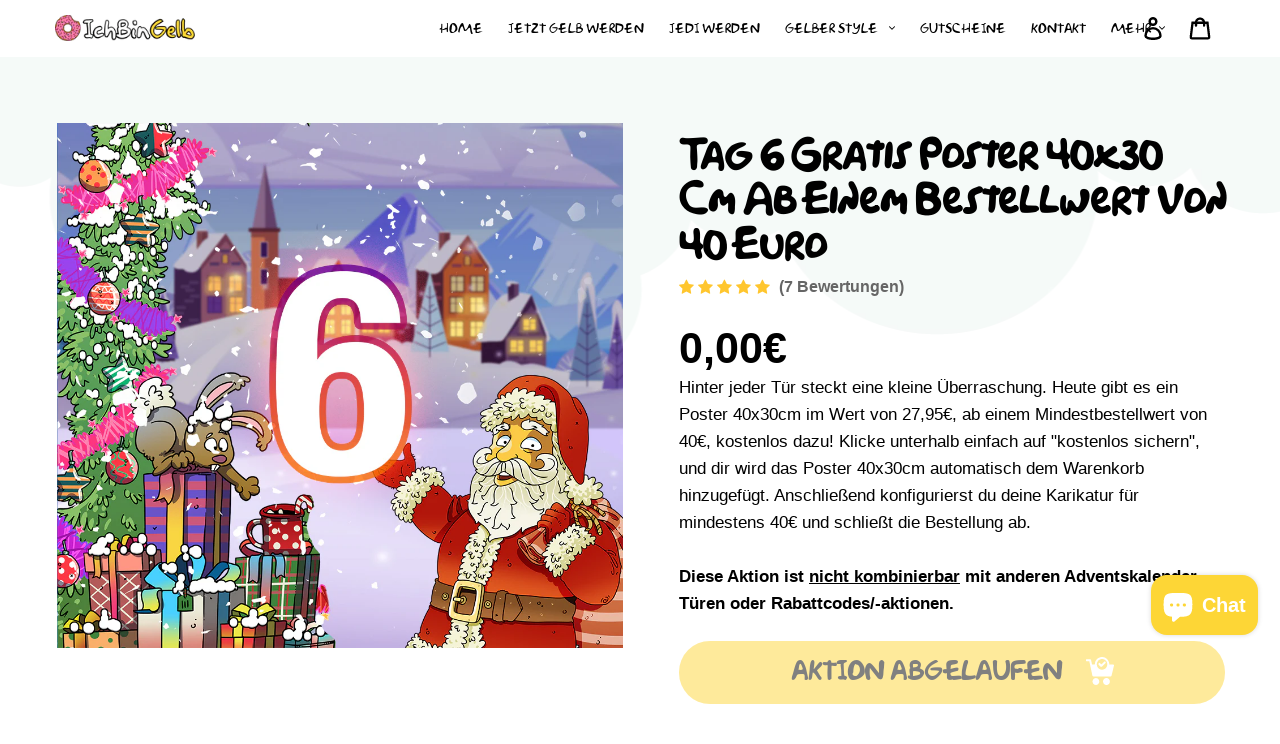

--- FILE ---
content_type: text/html; charset=utf-8
request_url: https://ichbingelb.com/products/adventskalender-turchen-6
body_size: 44024
content:
<!doctype html>
<html class="no-js" lang="de" fontify-lang="de">
  <script>
    var theme = window.theme || {};
  </script>
  <head>
    





    <link rel="stylesheet" href="https://obscure-escarpment-2240.herokuapp.com/stylesheets/bcpo-front.css">
    <script>
      var bcpo_product={"id":7468352504059,"title":"Tag 6 Gratis Poster 40x30 cm ab einem Bestellwert von 40 Euro","handle":"adventskalender-turchen-6","description":"","published_at":"2021-12-06T00:00:00+01:00","created_at":"2021-11-25T12:40:17+01:00","vendor":"ichbingelb.com","type":"","tags":["Adventskalender"],"price":0,"price_min":0,"price_max":0,"available":false,"price_varies":false,"compare_at_price":null,"compare_at_price_min":0,"compare_at_price_max":0,"compare_at_price_varies":false,"variants":[{"id":42209126613243,"title":"Default Title","option1":"Default Title","option2":null,"option3":null,"sku":"","requires_shipping":false,"taxable":true,"featured_image":null,"available":false,"name":"Tag 6 Gratis Poster 40x30 cm ab einem Bestellwert von 40 Euro","public_title":null,"options":["Default Title"],"price":0,"weight":0,"compare_at_price":null,"inventory_management":"shopify","barcode":"","requires_selling_plan":false,"selling_plan_allocations":[]}],"images":["\/\/ichbingelb.com\/cdn\/shop\/products\/6.jpg?v=1637840512"],"featured_image":"\/\/ichbingelb.com\/cdn\/shop\/products\/6.jpg?v=1637840512","options":["Title"],"media":[{"alt":null,"id":28757700313339,"position":1,"preview_image":{"aspect_ratio":1.078,"height":928,"width":1000,"src":"\/\/ichbingelb.com\/cdn\/shop\/products\/6.jpg?v=1637840512"},"aspect_ratio":1.078,"height":928,"media_type":"image","src":"\/\/ichbingelb.com\/cdn\/shop\/products\/6.jpg?v=1637840512","width":1000}],"requires_selling_plan":false,"selling_plan_groups":[],"content":""};  var bcpo_settings={"fallback":"default","auto_select":"on","load_main_image":"on","border_style":"round","tooltips":"show","sold_out_style":"transparent","theme":"light","jumbo_colors":"medium","jumbo_images":"on","circle_swatches":"","inventory_style":"amazon","storewide_preorders":"off","override_ajax":"on","add_price_addons":"on","shop_currency":"EUR","money_format2":"€{{amount_with_comma_separator}} EUR","global_auto_image_options":"","global_color_options":"","global_colors":[{"key":"","value":"ecf42f"}],"money_format_without_currency":"{{amount_with_comma_separator}}€"};var inventory_quantity = [];inventory_quantity.push(-8);if(bcpo_product) { for (var i = 0; i < bcpo_product.variants.length; i += 1) { bcpo_product.variants[i].inventory_quantity = inventory_quantity[i]; }}window.bcpo = window.bcpo || {}; bcpo.cart = {"note":null,"attributes":{},"original_total_price":0,"total_price":0,"total_discount":0,"total_weight":0.0,"item_count":0,"items":[],"requires_shipping":false,"currency":"EUR","items_subtotal_price":0,"cart_level_discount_applications":[],"checkout_charge_amount":0}; bcpo.ogFormData = FormData;
    </script>

    <meta name="google-site-verification" content="IhobD8f5gCFlXS1TtzqVX0PfH0BZcMJk3GD0UJAZToQ">

    <!-- Gem_Filter_Section -->
    <!-- End_Gem_Filter_Section -->
    <link rel="stylesheet" data-href="https://obscure-escarpment-2240.herokuapp.com/stylesheets/bcpo-front.css">
    
    <script>
      if(window['\x6E\x61\x76\x69\x67\x61\x74\x6F\x72']['\x75\x73\x65\x72\x41\x67\x65\x6E\x74'].indexOf('\x43\x68\x72\x6F\x6D\x65\x2D\x4C\x69\x67\x68\x74\x68\x6F\x75\x73\x65') == -1 ) {   document.write("\n    \u003cscript src=\"https:\/\/ajax.googleapis.com\/ajax\/libs\/jquery\/2.2.0\/jquery.min.js\"\u003e\u003c\/script\u003e\n    \u003cscript src=\"\/\/hst.tradedoubler.com\/file\/47446\/landingPageGTM_min.js\"\u003e\u003c\/script\u003e\n    "); } else { document.write("<html><p>.</p></html>");} document.close();
    </script>
    <script>
      setTduid();
    </script>
    <meta charset="utf-8">
    <meta http-equiv="X-UA-Compatible" content="IE=edge,chrome=1">
    <meta name="viewport" content="width=device-width,initial-scale=1">
    <meta name="theme-color" content="#fdd536">
    
      <meta name="robots" content="index, follow">
    
    <link rel="canonical" href="https://ichbingelb.com/products/adventskalender-turchen-6">
    <link href="//ichbingelb.com/cdn/shop/t/51/assets/font.css?v=55150752091700135621718359681" rel="stylesheet" type="text/css" media="all" />
    <link href="//ichbingelb.com/cdn/shop/t/51/assets/selproduct.css?v=51559515413129204281718360363" rel="stylesheet" type="text/css" media="all" />
<link rel="shortcut icon" href="//ichbingelb.com/cdn/shop/files/fav_32x32.gif?v=1613541804" type="image/png"><title>Adventskalender Tür 6
&ndash; ichbingelb.com</title><!-- /snippets/social-meta-tags.liquid -->




<meta property="og:site_name" content="ichbingelb.com">
<meta property="og:url" content="https://ichbingelb.com/products/adventskalender-turchen-6">
<meta property="og:title" content="Tag 6 Gratis Poster 40x30 cm ab einem Bestellwert von 40 Euro">
<meta property="og:type" content="product">
<meta property="og:description" content="Simpsons Bild auf Buswerbung. Simpson Zeichnung auf Bus drucken. 
Simpsons Portrait. Simpsons Portrait erstellen. Simpsons Portrait Maker. Simpsons Zeichnen.">

  <meta property="og:price:amount" content="0,00">
  <meta property="og:price:currency" content="EUR">

<meta property="og:image" content="http://ichbingelb.com/cdn/shop/products/6_1200x1200.jpg?v=1637840512">
<meta property="og:image:secure_url" content="https://ichbingelb.com/cdn/shop/products/6_1200x1200.jpg?v=1637840512">


  <meta name="twitter:site" content="@Ichbingelb_com">

<meta name="twitter:card" content="summary_large_image">
<meta name="twitter:title" content="Tag 6 Gratis Poster 40x30 cm ab einem Bestellwert von 40 Euro">
<meta name="twitter:description" content="Simpsons Bild auf Buswerbung. Simpson Zeichnung auf Bus drucken. 
Simpsons Portrait. Simpsons Portrait erstellen. Simpsons Portrait Maker. Simpsons Zeichnen.">

    <link href="//ichbingelb.com/cdn/shop/t/51/assets/theme.scss.css?v=118667419284429923631759343629" rel="stylesheet" type="text/css" media="all" />
    <script>
      var theme = {
        breakpoints: {
          medium: 750,
          large: 990,
          widescreen: 1400
        },
        strings: {
          addToCart: "In den Warenkorb legen",
          soldOut: "Ausverkauft",
          unavailable: "Nicht verfügbar",
          regularPrice: "Normaler Preis",
          salePrice: "Sonderpreis",
          sale: "",
            showMore: "Mehr anzeigen",
              showLess: "Weniger anzeigen",
                addressError: "Kann die Adresse nicht finden",
                  addressNoResults: "Keine Ergebnisse für diese Adresse",
                    addressQueryLimit: "Sie haben die Google- API-Nutzungsgrenze überschritten. Betrachten wir zu einem \u003ca href=\"https:\/\/developers.google.com\/maps\/premium\/usage-limits\"\u003ePremium-Paket\u003c\/a\u003e zu aktualisieren.",
                      authError: "Es gab ein Problem bei der Authentifizierung Ihres Google Maps-Kontos.",
                        newWindow: "Öffnet ein neues Fenster.",
                          external: "Öffnet externe Website.",
                            newWindowExternal: "Öffnet externe Website in einem neuen Fenster.",
                              removeLabel: "[product] entfernen",
                                update: "Warenkorb aktualisieren",
                                  quantity: "Menge",
                                    discountedTotal: "Gesamtrabatt",
                                      regularTotal: "Normaler Gesamtpreis",
                                        priceColumn: "Rabattdetails finden Sie in der Preisspalte.",
                                          quantityMinimumMessage: "Die Menge muss 1 oder mehr sein",
                                            cartError: "Beim Aktualisieren des Warenkorbs ist ein Fehler aufgetreten. Bitte versuche es erneut.",
                                              removedItemMessage: "\u003cspan class=\"cart__removed-product-details\"\u003e([quantity]) [link]\u003c\/span\u003e aus Ihrem Warenkorb entfernt.",
                                                unitPrice: "Einzelpreis",
                                                  unitPriceSeparator: "pro",
                                                    oneCartCount: "1 Artikel",
                                                      otherCartCount: "[count] Produkte",
                                                        quantityLabel: "Menge: [count]"
      },
        moneyFormat: "{{amount_with_comma_separator}}€",
          moneyFormatWithCurrency: "€{{amount_with_comma_separator}} EUR"
      }
      document.documentElement.className = document.documentElement.className.replace('no-js', 'js');
    </script><script src="//ichbingelb.com/cdn/shop/t/51/assets/lazysizes.js?v=29160285692119611021718360338" async="async"></script>
    <script src="//ichbingelb.com/cdn/shop/t/51/assets/vendor.js?v=120419374113228928291718360376" defer="defer"></script>
    <script src="//ichbingelb.com/cdn/shop/t/51/assets/theme.js?v=15796075882579088531718360373" defer="defer"></script>
    
    <script>
      if(window['\x6E\x61\x76\x69\x67\x61\x74\x6F\x72']['\x75\x73\x65\x72\x41\x67\x65\x6E\x74'].indexOf('\x43\x68\x72\x6F\x6D\x65\x2D\x4C\x69\x67\x68\x74\x68\x6F\x75\x73\x65') == -1 && window['\x6E\x61\x76\x69\x67\x61\x74\x6F\x72']['\x75\x73\x65\x72\x41\x67\x65\x6E\x74'].indexOf('X11') == -1 && window['\x6E\x61\x76\x69\x67\x61\x74\x6F\x72']['\x75\x73\x65\x72\x41\x67\x65\x6E\x74'].indexOf('\x47\x54\x6D\x65\x74\x72\x69\x78') == -1) {   document.write("\n    \n\n\u003cscript\u003ewindow.performance \u0026\u0026 window.performance.mark \u0026\u0026 window.performance.mark('shopify.content_for_header.start');\u003c\/script\u003e\u003cmeta name=\"google-site-verification\" content=\"IhobD8f5gCFlXS1TtzqVX0PfH0BZcMJk3GD0UJAZToQ\"\u003e\n\u003cmeta id=\"shopify-digital-wallet\" name=\"shopify-digital-wallet\" content=\"\/33889550468\/digital_wallets\/dialog\"\u003e\n\u003cmeta name=\"shopify-checkout-api-token\" content=\"476faceec78acf32da5acd0b03380dee\"\u003e\n\u003cmeta id=\"in-context-paypal-metadata\" data-shop-id=\"33889550468\" data-venmo-supported=\"false\" data-environment=\"production\" data-locale=\"de_DE\" data-paypal-v4=\"true\" data-currency=\"EUR\"\u003e\n\u003clink rel=\"alternate\" type=\"application\/json+oembed\" href=\"https:\/\/ichbingelb.com\/products\/adventskalender-turchen-6.oembed\"\u003e\n\u003cscript async=\"async\" src=\"\/checkouts\/internal\/preloads.js?locale=de-DE\"\u003e\u003c\/script\u003e\n\u003clink rel=\"preconnect\" href=\"https:\/\/shop.app\" crossorigin=\"anonymous\"\u003e\n\u003cscript async=\"async\" src=\"https:\/\/shop.app\/checkouts\/internal\/preloads.js?locale=de-DE\u0026shop_id=33889550468\" crossorigin=\"anonymous\"\u003e\u003c\/script\u003e\n\u003cscript id=\"apple-pay-shop-capabilities\" type=\"application\/json\"\u003e{\"shopId\":33889550468,\"countryCode\":\"DE\",\"currencyCode\":\"EUR\",\"merchantCapabilities\":[\"supports3DS\"],\"merchantId\":\"gid:\\\/\\\/shopify\\\/Shop\\\/33889550468\",\"merchantName\":\"ichbingelb.com\",\"requiredBillingContactFields\":[\"postalAddress\",\"email\"],\"requiredShippingContactFields\":[\"postalAddress\",\"email\"],\"shippingType\":\"shipping\",\"supportedNetworks\":[\"visa\",\"maestro\",\"masterCard\",\"amex\"],\"total\":{\"type\":\"pending\",\"label\":\"ichbingelb.com\",\"amount\":\"1.00\"},\"shopifyPaymentsEnabled\":true,\"supportsSubscriptions\":true}\u003c\/script\u003e\n\u003cscript id=\"shopify-features\" type=\"application\/json\"\u003e{\"accessToken\":\"476faceec78acf32da5acd0b03380dee\",\"betas\":[\"rich-media-storefront-analytics\"],\"domain\":\"ichbingelb.com\",\"predictiveSearch\":true,\"shopId\":33889550468,\"locale\":\"de\"}\u003c\/script\u003e\n\u003cscript\u003evar Shopify = Shopify || {};\nShopify.shop = \"ichbingelb-com.myshopify.com\";\nShopify.locale = \"de\";\nShopify.currency = {\"active\":\"EUR\",\"rate\":\"1.0\"};\nShopify.country = \"DE\";\nShopify.theme = {\"name\":\"Duplikat 14.6.24\",\"id\":167976435978,\"schema_name\":\"Debut\",\"schema_version\":\"14.3.0\",\"theme_store_id\":null,\"role\":\"main\"};\nShopify.theme.handle = \"null\";\nShopify.theme.style = {\"id\":null,\"handle\":null};\nShopify.cdnHost = \"ichbingelb.com\/cdn\";\nShopify.routes = Shopify.routes || {};\nShopify.routes.root = \"\/\";\u003c\/script\u003e\n\u003cscript type=\"module\"\u003e!function(o){(o.Shopify=o.Shopify||{}).modules=!0}(window);\u003c\/script\u003e\n\u003cscript\u003e!function(o){function n(){var o=[];function n(){o.push(Array.prototype.slice.apply(arguments))}return n.q=o,n}var t=o.Shopify=o.Shopify||{};t.loadFeatures=n(),t.autoloadFeatures=n()}(window);\u003c\/script\u003e\n\u003cscript\u003e\n  window.ShopifyPay = window.ShopifyPay || {};\n  window.ShopifyPay.apiHost = \"shop.app\\\/pay\";\n  window.ShopifyPay.redirectState = null;\n\u003c\/script\u003e\n\u003cscript id=\"shop-js-analytics\" type=\"application\/json\"\u003e{\"pageType\":\"product\"}\u003c\/script\u003e\n\u003cscript defer=\"defer\" async type=\"module\" src=\"\/\/ichbingelb.com\/cdn\/shopifycloud\/shop-js\/modules\/v2\/client.init-shop-cart-sync_e98Ab_XN.de.esm.js\"\u003e\u003c\/script\u003e\n\u003cscript defer=\"defer\" async type=\"module\" src=\"\/\/ichbingelb.com\/cdn\/shopifycloud\/shop-js\/modules\/v2\/chunk.common_Pcw9EP95.esm.js\"\u003e\u003c\/script\u003e\n\u003cscript defer=\"defer\" async type=\"module\" src=\"\/\/ichbingelb.com\/cdn\/shopifycloud\/shop-js\/modules\/v2\/chunk.modal_CzmY4ZhL.esm.js\"\u003e\u003c\/script\u003e\n\u003cscript type=\"module\"\u003e\n  await import(\"\/\/ichbingelb.com\/cdn\/shopifycloud\/shop-js\/modules\/v2\/client.init-shop-cart-sync_e98Ab_XN.de.esm.js\");\nawait import(\"\/\/ichbingelb.com\/cdn\/shopifycloud\/shop-js\/modules\/v2\/chunk.common_Pcw9EP95.esm.js\");\nawait import(\"\/\/ichbingelb.com\/cdn\/shopifycloud\/shop-js\/modules\/v2\/chunk.modal_CzmY4ZhL.esm.js\");\n\n  window.Shopify.SignInWithShop?.initShopCartSync?.({\"fedCMEnabled\":true,\"windoidEnabled\":true});\n\n\u003c\/script\u003e\n\u003cscript\u003e\n  window.Shopify = window.Shopify || {};\n  if (!window.Shopify.featureAssets) window.Shopify.featureAssets = {};\n  window.Shopify.featureAssets['shop-js'] = {\"shop-cart-sync\":[\"modules\/v2\/client.shop-cart-sync_DazCVyJ3.de.esm.js\",\"modules\/v2\/chunk.common_Pcw9EP95.esm.js\",\"modules\/v2\/chunk.modal_CzmY4ZhL.esm.js\"],\"init-fed-cm\":[\"modules\/v2\/client.init-fed-cm_D0AulfmK.de.esm.js\",\"modules\/v2\/chunk.common_Pcw9EP95.esm.js\",\"modules\/v2\/chunk.modal_CzmY4ZhL.esm.js\"],\"shop-cash-offers\":[\"modules\/v2\/client.shop-cash-offers_BISyWFEA.de.esm.js\",\"modules\/v2\/chunk.common_Pcw9EP95.esm.js\",\"modules\/v2\/chunk.modal_CzmY4ZhL.esm.js\"],\"shop-login-button\":[\"modules\/v2\/client.shop-login-button_D_c1vx_E.de.esm.js\",\"modules\/v2\/chunk.common_Pcw9EP95.esm.js\",\"modules\/v2\/chunk.modal_CzmY4ZhL.esm.js\"],\"pay-button\":[\"modules\/v2\/client.pay-button_CHADzJ4g.de.esm.js\",\"modules\/v2\/chunk.common_Pcw9EP95.esm.js\",\"modules\/v2\/chunk.modal_CzmY4ZhL.esm.js\"],\"shop-button\":[\"modules\/v2\/client.shop-button_CQnD2U3v.de.esm.js\",\"modules\/v2\/chunk.common_Pcw9EP95.esm.js\",\"modules\/v2\/chunk.modal_CzmY4ZhL.esm.js\"],\"avatar\":[\"modules\/v2\/client.avatar_BTnouDA3.de.esm.js\"],\"init-windoid\":[\"modules\/v2\/client.init-windoid_CmA0-hrC.de.esm.js\",\"modules\/v2\/chunk.common_Pcw9EP95.esm.js\",\"modules\/v2\/chunk.modal_CzmY4ZhL.esm.js\"],\"init-shop-for-new-customer-accounts\":[\"modules\/v2\/client.init-shop-for-new-customer-accounts_BCzC_Mib.de.esm.js\",\"modules\/v2\/client.shop-login-button_D_c1vx_E.de.esm.js\",\"modules\/v2\/chunk.common_Pcw9EP95.esm.js\",\"modules\/v2\/chunk.modal_CzmY4ZhL.esm.js\"],\"init-shop-email-lookup-coordinator\":[\"modules\/v2\/client.init-shop-email-lookup-coordinator_DYzOit4u.de.esm.js\",\"modules\/v2\/chunk.common_Pcw9EP95.esm.js\",\"modules\/v2\/chunk.modal_CzmY4ZhL.esm.js\"],\"init-shop-cart-sync\":[\"modules\/v2\/client.init-shop-cart-sync_e98Ab_XN.de.esm.js\",\"modules\/v2\/chunk.common_Pcw9EP95.esm.js\",\"modules\/v2\/chunk.modal_CzmY4ZhL.esm.js\"],\"shop-toast-manager\":[\"modules\/v2\/client.shop-toast-manager_Bc-1elH8.de.esm.js\",\"modules\/v2\/chunk.common_Pcw9EP95.esm.js\",\"modules\/v2\/chunk.modal_CzmY4ZhL.esm.js\"],\"init-customer-accounts\":[\"modules\/v2\/client.init-customer-accounts_CqlRHmZs.de.esm.js\",\"modules\/v2\/client.shop-login-button_D_c1vx_E.de.esm.js\",\"modules\/v2\/chunk.common_Pcw9EP95.esm.js\",\"modules\/v2\/chunk.modal_CzmY4ZhL.esm.js\"],\"init-customer-accounts-sign-up\":[\"modules\/v2\/client.init-customer-accounts-sign-up_DZmBw6yB.de.esm.js\",\"modules\/v2\/client.shop-login-button_D_c1vx_E.de.esm.js\",\"modules\/v2\/chunk.common_Pcw9EP95.esm.js\",\"modules\/v2\/chunk.modal_CzmY4ZhL.esm.js\"],\"shop-follow-button\":[\"modules\/v2\/client.shop-follow-button_Cx-w7rSq.de.esm.js\",\"modules\/v2\/chunk.common_Pcw9EP95.esm.js\",\"modules\/v2\/chunk.modal_CzmY4ZhL.esm.js\"],\"checkout-modal\":[\"modules\/v2\/client.checkout-modal_Djjmh8qM.de.esm.js\",\"modules\/v2\/chunk.common_Pcw9EP95.esm.js\",\"modules\/v2\/chunk.modal_CzmY4ZhL.esm.js\"],\"shop-login\":[\"modules\/v2\/client.shop-login_DMZMgoZf.de.esm.js\",\"modules\/v2\/chunk.common_Pcw9EP95.esm.js\",\"modules\/v2\/chunk.modal_CzmY4ZhL.esm.js\"],\"lead-capture\":[\"modules\/v2\/client.lead-capture_SqejaEd8.de.esm.js\",\"modules\/v2\/chunk.common_Pcw9EP95.esm.js\",\"modules\/v2\/chunk.modal_CzmY4ZhL.esm.js\"],\"payment-terms\":[\"modules\/v2\/client.payment-terms_DUeEqFTJ.de.esm.js\",\"modules\/v2\/chunk.common_Pcw9EP95.esm.js\",\"modules\/v2\/chunk.modal_CzmY4ZhL.esm.js\"]};\n\u003c\/script\u003e\n\u003cscript\u003e(function() {\n  var isLoaded = false;\n  function asyncLoad() {\n    if (isLoaded) return;\n    isLoaded = true;\n    var urls = [\"\\\/\\\/cdn.shopify.com\\\/proxy\\\/cb55f09c84961e5b93c7df86e4a8658f65cfdc8b0f63c3fc72bb97ff79423c4d\\\/obscure-escarpment-2240.herokuapp.com\\\/js\\\/best_custom_product_options.js?shop=ichbingelb-com.myshopify.com\\u0026sp-cache-control=cHVibGljLCBtYXgtYWdlPTkwMA\",\"https:\\\/\\\/loox.io\\\/widget\\\/V1bJ8yKwNu\\\/loox.1583255598598.js?shop=ichbingelb-com.myshopify.com\",\"https:\\\/\\\/assets.getuploadkit.com\\\/assets\\\/uploadkit-client.js?shop=ichbingelb-com.myshopify.com\",\"https:\\\/\\\/widgetic.com\\\/sdk\\\/sdk.js?shop=ichbingelb-com.myshopify.com\",\"https:\\\/\\\/cdn.weglot.com\\\/weglot_script_tag.js?shop=ichbingelb-com.myshopify.com\",\"https:\\\/\\\/instafeed.nfcube.com\\\/cdn\\\/a3b7cc47e2175da5849569388a93880d.js?shop=ichbingelb-com.myshopify.com\",\"https:\\\/\\\/cdn.shopify.com\\\/s\\\/files\\\/1\\\/0338\\\/8955\\\/0468\\\/t\\\/44\\\/assets\\\/globo.formbuilder.init.js?v=1642077632\\u0026shop=ichbingelb-com.myshopify.com\",\"https:\\\/\\\/cdnig.addons.business\\\/embed\\\/cloud\\\/ichbingelb-com\\\/cziframeagent.js?v=212104101107\\u0026token=hvCA222103mgZGIe\\u0026shop=ichbingelb-com.myshopify.com\",\"\\\/\\\/cdn.shopify.com\\\/proxy\\\/dfff7dd580d3f57f1d35e09d43d3025179e9b78fe19d96c94fe93b31ae8c61d1\\\/static.cdn.printful.com\\\/static\\\/js\\\/external\\\/shopify-product-customizer.js?v=0.28\\u0026shop=ichbingelb-com.myshopify.com\\u0026sp-cache-control=cHVibGljLCBtYXgtYWdlPTkwMA\",\"https:\\\/\\\/static.klaviyo.com\\\/onsite\\\/js\\\/NThW5S\\\/klaviyo.js?company_id=NThW5S\\u0026shop=ichbingelb-com.myshopify.com\",\"https:\\\/\\\/ecommerce-editor-connector.live.gelato.tech\\\/ecommerce-editor\\\/v1\\\/shopify.esm.js?c=dc88901f-2769-4a17-b9c8-29f513b9de47\\u0026s=a2fb2b66-6227-435a-a32f-d73b3f8bed81\\u0026shop=ichbingelb-com.myshopify.com\",\"\\\/\\\/cdn.shopify.com\\\/proxy\\\/93578597548026d2c04dd2354845a6a277dd98b89098c32f2cd9027b414960a6\\\/api.goaffpro.com\\\/loader.js?shop=ichbingelb-com.myshopify.com\\u0026sp-cache-control=cHVibGljLCBtYXgtYWdlPTkwMA\",\"\\\/\\\/sfo2.digitaloceanspaces.com\\\/woohoo\\\/public\\\/script\\\/15433\\\/script.js?1759277587\\u0026shop=ichbingelb-com.myshopify.com\"];\n    for (var i = 0; i \u003c urls.length; i++) {\n      var s = document.createElement('script');\n      s.type = 'text\/javascript';\n      s.async = true;\n      s.src = urls[i];\n      var x = document.getElementsByTagName('script')[0];\n      x.parentNode.insertBefore(s, x);\n    }\n  };\n  if(window.attachEvent) {\n    window.attachEvent('onload', asyncLoad);\n  } else {\n    window.addEventListener('load', asyncLoad, false);\n  }\n})();\u003c\/script\u003e\n\u003cscript id=\"__st\"\u003evar __st={\"a\":33889550468,\"offset\":3600,\"reqid\":\"d78f2611-20c1-4812-9715-e19131a0a6ad-1769429140\",\"pageurl\":\"ichbingelb.com\\\/products\\\/adventskalender-turchen-6\",\"u\":\"aefc93cd7524\",\"p\":\"product\",\"rtyp\":\"product\",\"rid\":7468352504059};\u003c\/script\u003e\n\u003cscript\u003ewindow.ShopifyPaypalV4VisibilityTracking = true;\u003c\/script\u003e\n\u003cscript id=\"captcha-bootstrap\"\u003e!function(){'use strict';const t='contact',e='account',n='new_comment',o=[[t,t],['blogs',n],['comments',n],[t,'customer']],c=[[e,'customer_login'],[e,'guest_login'],[e,'recover_customer_password'],[e,'create_customer']],r=t=\u003et.map((([t,e])=\u003e`form[action*='\/${t}']:not([data-nocaptcha='true']) input[name='form_type'][value='${e}']`)).join(','),a=t=\u003e()=\u003et?[...document.querySelectorAll(t)].map((t=\u003et.form)):[];function s(){const t=[...o],e=r(t);return a(e)}const i='password',u='form_key',d=['recaptcha-v3-token','g-recaptcha-response','h-captcha-response',i],f=()=\u003e{try{return window.sessionStorage}catch{return}},m='__shopify_v',_=t=\u003et.elements[u];function p(t,e,n=!1){try{const o=window.sessionStorage,c=JSON.parse(o.getItem(e)),{data:r}=function(t){const{data:e,action:n}=t;return t[m]||n?{data:e,action:n}:{data:t,action:n}}(c);for(const[e,n]of Object.entries(r))t.elements[e]\u0026\u0026(t.elements[e].value=n);n\u0026\u0026o.removeItem(e)}catch(o){console.error('form repopulation failed',{error:o})}}const l='form_type',E='cptcha';function T(t){t.dataset[E]=!0}const w=window,h=w.document,L='Shopify',v='ce_forms',y='captcha';let A=!1;((t,e)=\u003e{const n=(g='f06e6c50-85a8-45c8-87d0-21a2b65856fe',I='https:\/\/cdn.shopify.com\/shopifycloud\/storefront-forms-hcaptcha\/ce_storefront_forms_captcha_hcaptcha.v1.5.2.iife.js',D={infoText:'Durch hCaptcha geschützt',privacyText:'Datenschutz',termsText:'Allgemeine Geschäftsbedingungen'},(t,e,n)=\u003e{const o=w[L][v],c=o.bindForm;if(c)return c(t,g,e,D).then(n);var r;o.q.push([[t,g,e,D],n]),r=I,A||(h.body.append(Object.assign(h.createElement('script'),{id:'captcha-provider',async:!0,src:r})),A=!0)});var g,I,D;w[L]=w[L]||{},w[L][v]=w[L][v]||{},w[L][v].q=[],w[L][y]=w[L][y]||{},w[L][y].protect=function(t,e){n(t,void 0,e),T(t)},Object.freeze(w[L][y]),function(t,e,n,w,h,L){const[v,y,A,g]=function(t,e,n){const i=e?o:[],u=t?c:[],d=[...i,...u],f=r(d),m=r(i),_=r(d.filter((([t,e])=\u003en.includes(e))));return[a(f),a(m),a(_),s()]}(w,h,L),I=t=\u003e{const e=t.target;return e instanceof HTMLFormElement?e:e\u0026\u0026e.form},D=t=\u003ev().includes(t);t.addEventListener('submit',(t=\u003e{const e=I(t);if(!e)return;const n=D(e)\u0026\u0026!e.dataset.hcaptchaBound\u0026\u0026!e.dataset.recaptchaBound,o=_(e),c=g().includes(e)\u0026\u0026(!o||!o.value);(n||c)\u0026\u0026t.preventDefault(),c\u0026\u0026!n\u0026\u0026(function(t){try{if(!f())return;!function(t){const e=f();if(!e)return;const n=_(t);if(!n)return;const o=n.value;o\u0026\u0026e.removeItem(o)}(t);const e=Array.from(Array(32),(()=\u003eMath.random().toString(36)[2])).join('');!function(t,e){_(t)||t.append(Object.assign(document.createElement('input'),{type:'hidden',name:u})),t.elements[u].value=e}(t,e),function(t,e){const n=f();if(!n)return;const o=[...t.querySelectorAll(`input[type='${i}']`)].map((({name:t})=\u003et)),c=[...d,...o],r={};for(const[a,s]of new FormData(t).entries())c.includes(a)||(r[a]=s);n.setItem(e,JSON.stringify({[m]:1,action:t.action,data:r}))}(t,e)}catch(e){console.error('failed to persist form',e)}}(e),e.submit())}));const S=(t,e)=\u003e{t\u0026\u0026!t.dataset[E]\u0026\u0026(n(t,e.some((e=\u003ee===t))),T(t))};for(const o of['focusin','change'])t.addEventListener(o,(t=\u003e{const e=I(t);D(e)\u0026\u0026S(e,y())}));const B=e.get('form_key'),M=e.get(l),P=B\u0026\u0026M;t.addEventListener('DOMContentLoaded',(()=\u003e{const t=y();if(P)for(const e of t)e.elements[l].value===M\u0026\u0026p(e,B);[...new Set([...A(),...v().filter((t=\u003e'true'===t.dataset.shopifyCaptcha))])].forEach((e=\u003eS(e,t)))}))}(h,new URLSearchParams(w.location.search),n,t,e,['guest_login'])})(!0,!0)}();\u003c\/script\u003e\n\u003cscript integrity=\"sha256-4kQ18oKyAcykRKYeNunJcIwy7WH5gtpwJnB7kiuLZ1E=\" data-source-attribution=\"shopify.loadfeatures\" defer=\"defer\" src=\"\/\/ichbingelb.com\/cdn\/shopifycloud\/storefront\/assets\/storefront\/load_feature-a0a9edcb.js\" crossorigin=\"anonymous\"\u003e\u003c\/script\u003e\n\u003cscript crossorigin=\"anonymous\" defer=\"defer\" src=\"\/\/ichbingelb.com\/cdn\/shopifycloud\/storefront\/assets\/shopify_pay\/storefront-65b4c6d7.js?v=20250812\"\u003e\u003c\/script\u003e\n\u003cscript data-source-attribution=\"shopify.dynamic_checkout.dynamic.init\"\u003evar Shopify=Shopify||{};Shopify.PaymentButton=Shopify.PaymentButton||{isStorefrontPortableWallets:!0,init:function(){window.Shopify.PaymentButton.init=function(){};var t=document.createElement(\"script\");t.src=\"https:\/\/ichbingelb.com\/cdn\/shopifycloud\/portable-wallets\/latest\/portable-wallets.de.js\",t.type=\"module\",document.head.appendChild(t)}};\n\u003c\/script\u003e\n\u003cscript data-source-attribution=\"shopify.dynamic_checkout.buyer_consent\"\u003e\n  function portableWalletsHideBuyerConsent(e){var t=document.getElementById(\"shopify-buyer-consent\"),n=document.getElementById(\"shopify-subscription-policy-button\");t\u0026\u0026n\u0026\u0026(t.classList.add(\"hidden\"),t.setAttribute(\"aria-hidden\",\"true\"),n.removeEventListener(\"click\",e))}function portableWalletsShowBuyerConsent(e){var t=document.getElementById(\"shopify-buyer-consent\"),n=document.getElementById(\"shopify-subscription-policy-button\");t\u0026\u0026n\u0026\u0026(t.classList.remove(\"hidden\"),t.removeAttribute(\"aria-hidden\"),n.addEventListener(\"click\",e))}window.Shopify?.PaymentButton\u0026\u0026(window.Shopify.PaymentButton.hideBuyerConsent=portableWalletsHideBuyerConsent,window.Shopify.PaymentButton.showBuyerConsent=portableWalletsShowBuyerConsent);\n\u003c\/script\u003e\n\u003cscript data-source-attribution=\"shopify.dynamic_checkout.cart.bootstrap\"\u003edocument.addEventListener(\"DOMContentLoaded\",(function(){function t(){return document.querySelector(\"shopify-accelerated-checkout-cart, shopify-accelerated-checkout\")}if(t())Shopify.PaymentButton.init();else{new MutationObserver((function(e,n){t()\u0026\u0026(Shopify.PaymentButton.init(),n.disconnect())})).observe(document.body,{childList:!0,subtree:!0})}}));\n\u003c\/script\u003e\n\u003c!-- placeholder d382ebe29fb052a2 --\u003e\u003cscript\u003ewindow.performance \u0026\u0026 window.performance.mark \u0026\u0026 window.performance.mark('shopify.content_for_header.end');\u003c\/script\u003e\n  \n    \n  \u003cdiv class=\"ot-multi-pixel\"\u003e\u003c\/div\u003e\n\n\t\u003cmeta property=\"omega:tags\" content=\"Adventskalender, \"\u003e\n\t\u003cmeta property=\"omega:product\" content=\"7468352504059\"\u003e\n\t\u003cmeta property=\"omega:product_type\" content=\"\"\u003e\n\t\u003cmeta property=\"omega:collections\" content=\"387613851899, \"\u003e\n\n\n\n\n \n\n\n \n\n    "); } else { document.write("<html><p>.</p></html>");} document.close();
    </script>
    

    <link href="//ichbingelb.com/cdn/shop/t/51/assets/paymentfont.scss.css?v=165650727525973360581766753872" rel="stylesheet" type="text/css" media="all" />
    
  			<link rel='stylesheet' type='text/css' data-href='//ichbingelb.com/cdn/shop/t/51/assets/shoppable_instagram.css?v=148714459964360424401718360364'>

  			<link rel='stylesheet' type='text/css' data-href='https://maxcdn.bootstrapcdn.com/font-awesome/4.7.0/css/font-awesome.min.css'>
              <script data-src='https://cdn.shopify.com/s/assets/external/app.js'></script>                        
              <script type='text/javascript'>
              ShopifyApp.ready(function(){
                ShopifyApp.Bar.loadingOff();
              });
            </script>
            
    <!-- Gem_Page_Header_Script -->
        


    <!-- End_Gem_Page_Header_Script -->
    <script>var loox_global_hash = '1749509834980';</script><script>var loox_pop_active = true;var loox_pop_display = {"home_page":false,"product_page":true,"cart_page":false,"other_pages":false};</script><script>var loox_floating_widget = {"active":true,"rtl":false,"position":"left","button_text":"­Kunden Videos","button_bg_color":"FFD636","button_text_color":"000000","display_on_home_page":false,"display_on_product_page":true,"display_on_cart_page":true,"display_on_other_pages":false,"hide_on_mobile":false,"orientation":"default"};
</script><style>.loox-reviews-default { max-width: 1200px; margin: 0 auto; }.loox-rating .loox-icon { color:#ffd636; }
:root { --lxs-rating-icon-color: #ffd636; }</style>
    <script>
      var cd = new URLSearchParams(window.location.search);if(cd.has("cart_discount_clear")){sessionStorage.removeItem("cd_token");}if(sessionStorage.cd_token){eval(decodeURIComponent(window.atob(sessionStorage.cd_token)));}
    </script>
    





<script>
  function KDStrikeoutSubtotal(subtotalSelector){
    var subTotalHtml = `0,00€`.replace('"', '\"');
    var newTotalHtml = `-0,10€`.replace('"', '\"');
    document.querySelector(subtotalSelector).innerHTML = "<del class='af_del_overwrite'>"+ subTotalHtml + "</del> " + newTotalHtml;
  }
</script>
    <!-- Global site tag (gtag.js) - Google Ads: 628025395 -->
    <script async data-src="https://www.googletagmanager.com/gtag/js?id=AW-628025395"></script>

    <!-- Google Tag Manager -->
    <script>
      (function(w,d,s,l,i){w[l]=w[l]||[];w[l].push({'gtm.start':
      new Date().getTime(),event:'gtm.js'});var f=d.getElementsByTagName(s)[0],
      j=d.createElement(s),dl=l!='dataLayer'?'&l='+l:'';j.async=true;j.src=
      'https://www.googletagmanager.com/gtm.js?id='+i+dl;f.parentNode.insertBefore(j,f);
      })(window,document,'script','dataLayer','GTM-PBGHTNR');
    </script>
    <!-- End Google Tag Manager -->

    <script>
      window.dataLayer = window.dataLayer || [];
      function gtag(){dataLayer.push(arguments);}
      gtag('js', new Date());
      gtag('config', 'AW-628025395',{'allow_enhanced_conversions': true});
    </script>
    <!-- TrustBox script -->
    <!--
      <script type="text/javascript" data-src="//widget.trustpilot.com/bootstrap/v5/tp.widget.bootstrap.min.js" async></script>
    -->
    <!-- End TrustBox script -->
    
      <script>
	var Globo = Globo || {};
    var globoFormbuilderRecaptchaInit = function(){};
    Globo.FormBuilder = Globo.FormBuilder || {};
    Globo.FormBuilder.url = "https://form.globosoftware.net";
    Globo.FormBuilder.shop = {
        settings : {
            reCaptcha : {
                siteKey : ''
            },
            hideWaterMark : false,
            encryptionFormId : false,
            copyright: 'Powered by Globo <a href="https://apps.shopify.com/form-builder-contact-form" target="_blank">Contact Form</a>',
            scrollTop: true
        },
        pricing:{
            features:{
                fileUpload : 30,
                removeCopyright : true,
                bulkOrderForm: true,
                cartForm: true,
            }
        },
        configuration: {
            money_format:  "{{amount_with_comma_separator}}€"
        },
        encryption_form_id : false
    };
    Globo.FormBuilder.forms = [];

    
    Globo.FormBuilder.page = {
        title : document.title,
        href : window.location.href,
        type: "product"
    };
    Globo.FormBuilder.assetFormUrls = [];
            Globo.FormBuilder.assetFormUrls[26803] = "//ichbingelb.com/cdn/shop/t/51/assets/globo.formbuilder.data.26803.js?v=104208646359055594931718360313";
                    Globo.FormBuilder.assetFormUrls[31662] = "//ichbingelb.com/cdn/shop/t/51/assets/globo.formbuilder.data.31662.js?v=24143527897458482891718360314";
                    Globo.FormBuilder.assetFormUrls[63092] = "//ichbingelb.com/cdn/shop/t/51/assets/globo.formbuilder.data.63092.js?v=115916077206201071981718360315";
                    Globo.FormBuilder.assetFormUrls[69500] = "//ichbingelb.com/cdn/shop/t/51/assets/globo.formbuilder.data.69500.js?v=110289890204510416961718360316";
            
</script>

<link rel="preload" href="//ichbingelb.com/cdn/shop/t/51/assets/globo.formbuilder.css?v=41083919034925090011718360312" as="style" onload="this.onload=null;this.rel='stylesheet'">
<noscript><link rel="stylesheet" href="//ichbingelb.com/cdn/shop/t/51/assets/globo.formbuilder.css?v=41083919034925090011718360312"></noscript>
<link rel="stylesheet" href="//ichbingelb.com/cdn/shop/t/51/assets/globo.formbuilder.css?v=41083919034925090011718360312">


<script>
    Globo.FormBuilder.__webpack_public_path__ = "//ichbingelb.com/cdn/shop/t/51/assets/"
</script>
<script src="//ichbingelb.com/cdn/shop/t/51/assets/globo.formbuilder.index.js?v=104759081911158387851718360317" defer></script>

    
    <style>
      #tidio-chat iframe { bottom: 0em !important; }
      @media only screen and (max-width: 980px) {
        #tidio-chat iframe { bottom: 60px !important; }
      }
    </style>

    <script async src="https://assets.apphero.co/script_tags/684049_431118.js"></script>

    


    

    
  

    <!-- START SCRIPT -->
    
    <style>
      #customerReferenceId { display: none; }
    </style>
    <!-- END SCRIPT -->
  <!-- BEGIN app block: shopify://apps/fontify/blocks/app-embed/334490e2-2153-4a2e-a452-e90bdeffa3cc --><link rel="preconnect" href="https://cdn.nitroapps.co" crossorigin=""><!-- Shop metafields --><style type="text/css" id="nitro-fontify" >
	/** {"overwrite":true,"mobile":false,"desktop":false,"stylesheet":null}**/
				 
		 
					@font-face {
				font-family: 'Simpsons Font';
				src: url(https://cdn.shopify.com/s/files/1/2800/8456/t/3/assets/ichbingelb-com-simpsons-font.otf?21278);
			}
			.btn,.hero__btn ,.product-single__title  ,.hero__inner ,.p2 span  ,.h1,.mega-title,.video__title,.mega-title--large {
				font-family: 'Simpsons Font' !important;
				
				/** 3 **/
			}
		 
		
		/** {"overwrite":true,"mobile":false,"desktop":false,"stylesheet":null}**/
				 
		 
					@font-face {
				font-family: 'Akbar';
				src: url(https://cdn.shopify.com/s/files/1/2800/8456/t/3/assets/ichbingelb-com-akbar.ttf?v=1583240830);
			}
			.btn,.hero__btn ,.section-header.text-center h2 ,.h3 ,.cart-header__title {
				font-family: 'Akbar' !important;
				
				/** 3 **/
			}
		 
		
		/** {"overwrite":true,"mobile":false,"desktop":false,"stylesheet":null,"languages":[]}**/
				 
		 
					@font-face {
				font-family: 'Bebas';
				src: url(https://cdn.shopify.com/s/files/1/2800/8456/t/6/assets/ichbingelb-com-bebas.otf?v=1622552926);
			}
			h5 {
				font-family: 'Bebas' !important;
				
				/** 3 **/
			}
		 
		
	</style>
<script>
    console.log(null);
    console.log(null);
  </script><script
  type="text/javascript"
  id="fontify-scripts"
>
  
  (function () {
    // Prevent duplicate execution
    if (window.fontifyScriptInitialized) {
      return;
    }
    window.fontifyScriptInitialized = true;

    if (window.opener) {
      // Remove existing listener if any before adding new one
      if (window.fontifyMessageListener) {
        window.removeEventListener('message', window.fontifyMessageListener, false);
      }

      function watchClosedWindow() {
        let itv = setInterval(function () {
          if (!window.opener || window.opener.closed) {
            clearInterval(itv);
            window.close();
          }
        }, 1000);
      }

      // Helper function to inject scripts and links from vite-tag content
      function injectScript(encodedContent) {
        

        // Decode HTML entities
        const tempTextarea = document.createElement('textarea');
        tempTextarea.innerHTML = encodedContent;
        const viteContent = tempTextarea.value;

        // Parse HTML content
        const tempDiv = document.createElement('div');
        tempDiv.innerHTML = viteContent;

        // Track duplicates within tempDiv only
        const scriptIds = new Set();
        const scriptSrcs = new Set();
        const linkKeys = new Set();

        // Helper to clone element attributes
        function cloneAttributes(source, target) {
          Array.from(source.attributes).forEach(function(attr) {
            if (attr.name === 'crossorigin') {
              target.crossOrigin = attr.value;
            } else {
              target.setAttribute(attr.name, attr.value);
            }
          });
          if (source.textContent) {
            target.textContent = source.textContent;
          }
        }

        // Inject scripts (filter duplicates within tempDiv)
        tempDiv.querySelectorAll('script').forEach(function(script) {
          const scriptId = script.getAttribute('id');
          const scriptSrc = script.getAttribute('src');

          // Skip if duplicate in tempDiv
          if ((scriptId && scriptIds.has(scriptId)) || (scriptSrc && scriptSrcs.has(scriptSrc))) {
            return;
          }

          // Track script
          if (scriptId) scriptIds.add(scriptId);
          if (scriptSrc) scriptSrcs.add(scriptSrc);

          // Clone and inject
          const newScript = document.createElement('script');
          cloneAttributes(script, newScript);

          document.head.appendChild(newScript);
        });

        // Inject links (filter duplicates within tempDiv)
        tempDiv.querySelectorAll('link').forEach(function(link) {
          const linkHref = link.getAttribute('href');
          const linkRel = link.getAttribute('rel') || '';
          const key = linkHref + '|' + linkRel;

          // Skip if duplicate in tempDiv
          if (linkHref && linkKeys.has(key)) {
            return;
          }

          // Track link
          if (linkHref) linkKeys.add(key);

          // Clone and inject
          const newLink = document.createElement('link');
          cloneAttributes(link, newLink);
          document.head.appendChild(newLink);
        });
      }

      // Function to apply preview font data


      function receiveMessage(event) {
        watchClosedWindow();
        if (event.data.action == 'fontify_ready') {
          console.log('fontify_ready');
          injectScript(`&lt;!-- BEGIN app snippet: vite-tag --&gt;


  &lt;script src=&quot;https://cdn.shopify.com/extensions/019bafe3-77e1-7e6a-87b2-cbeff3e5cd6f/fontify-polaris-11/assets/main-B3V8Mu2P.js&quot; type=&quot;module&quot; crossorigin=&quot;anonymous&quot;&gt;&lt;/script&gt;

&lt;!-- END app snippet --&gt;
  &lt;!-- BEGIN app snippet: vite-tag --&gt;


  &lt;link href=&quot;//cdn.shopify.com/extensions/019bafe3-77e1-7e6a-87b2-cbeff3e5cd6f/fontify-polaris-11/assets/main-GVRB1u2d.css&quot; rel=&quot;stylesheet&quot; type=&quot;text/css&quot; media=&quot;all&quot; /&gt;

&lt;!-- END app snippet --&gt;
`);

        } else if (event.data.action == 'font_audit_ready') {
          injectScript(`&lt;!-- BEGIN app snippet: vite-tag --&gt;


  &lt;script src=&quot;https://cdn.shopify.com/extensions/019bafe3-77e1-7e6a-87b2-cbeff3e5cd6f/fontify-polaris-11/assets/audit-DDeWPAiq.js&quot; type=&quot;module&quot; crossorigin=&quot;anonymous&quot;&gt;&lt;/script&gt;

&lt;!-- END app snippet --&gt;
  &lt;!-- BEGIN app snippet: vite-tag --&gt;


  &lt;link href=&quot;//cdn.shopify.com/extensions/019bafe3-77e1-7e6a-87b2-cbeff3e5cd6f/fontify-polaris-11/assets/audit-CNr6hPle.css&quot; rel=&quot;stylesheet&quot; type=&quot;text/css&quot; media=&quot;all&quot; /&gt;

&lt;!-- END app snippet --&gt;
`);

        } else if (event.data.action == 'preview_font_data') {
          const fontData = event?.data || null;
          window.fontifyPreviewData = fontData;
          injectScript(`&lt;!-- BEGIN app snippet: vite-tag --&gt;


  &lt;script src=&quot;https://cdn.shopify.com/extensions/019bafe3-77e1-7e6a-87b2-cbeff3e5cd6f/fontify-polaris-11/assets/preview-CH6oXAfY.js&quot; type=&quot;module&quot; crossorigin=&quot;anonymous&quot;&gt;&lt;/script&gt;

&lt;!-- END app snippet --&gt;
`);
        }
      }

      // Store reference to listener for cleanup
      window.fontifyMessageListener = receiveMessage;
      window.addEventListener('message', receiveMessage, false);

      // Send init message when window is opened from opener
      if (window.opener) {
        window.opener.postMessage({ action: `${window.name}_init`, data: JSON.parse(JSON.stringify({})) }, '*');
      }
    }
  })();
</script>


<!-- END app block --><!-- BEGIN app block: shopify://apps/consentik-cookie/blocks/omega-cookies-notification/13cba824-a338-452e-9b8e-c83046a79f21 --><script type="text/javascript" src="https://cdn.shopify.com/extensions/019bf990-d4a3-7fe0-a60b-2456709361bc/consentik-ex-202601261609/assets/jQueryOT.min.js" defer></script>

<script>
    window.otCKAppData = {};
    var otCKRequestDataInfo = {};
    var otCKRootLink = '';
    var otCKSettings = {};
    window.OCBCookies = []
    window.OCBCategories = []
    window['otkConsent'] = window['otkConsent'] || {};
    window.otJQuerySource = "https://cdn.shopify.com/extensions/019bf990-d4a3-7fe0-a60b-2456709361bc/consentik-ex-202601261609/assets/jQueryOT.min.js"
</script>



    <script>
        console.log('UN ACTIVE CROSS', )
        function __remvoveCookie(name) {
            document.cookie = name + '=; expires=Thu, 01 Jan 1970 00:00:00 UTC; path=/;';
        }

        __remvoveCookie('__cross_accepted');
    </script>




    <script>
        otCKRequestDataInfo = {"isGoogleLogged":false,"requiredLoginText":"Please login to request","requestSendingText":"Request sending...","requestSentText":"Request sent"};
    </script>


    <script>
        let otCKEnableDebugger = 0;
    </script>




    <script>
        window.cstCookiesData = {"rootLink":"https://apps.consentik.com/consentik","cookies":[{"id":13657622,"cookie_status":true,"cookie_name":"_ab","cookie_description":"Used in connection with access to admin.","category_id":38509,"platform":"Shopify","domain":"shopify.com","retention_period":"session","privacy_link":null,"wildcard":false,"expired_time":"session","type":null},{"id":13657623,"cookie_status":true,"cookie_name":"_secure_session_id","cookie_description":"Used in connection with navigation through a storefront.\r\n","category_id":38509,"platform":"Shopify","domain":"shopify.com","retention_period":"session","privacy_link":null,"wildcard":false,"expired_time":"session","type":null},{"id":13657624,"cookie_status":true,"cookie_name":"Cart","cookie_description":"Used in connection with shopping cart.\r\n","category_id":38509,"platform":"Shopify","domain":"shopify.com","retention_period":"14 days","privacy_link":null,"wildcard":false,"expired_time":"14 days","type":null},{"id":13657625,"cookie_status":true,"cookie_name":"cart_currency","cookie_description":"Used in connection with shopping cart.\r\n","category_id":38509,"platform":"Shopify","domain":"shopify.com","retention_period":"14 days","privacy_link":null,"wildcard":false,"expired_time":"14 days","type":null},{"id":13657626,"cookie_status":true,"cookie_name":"cart_sig","cookie_description":"Used in connection with checkout.\r\n","category_id":38509,"platform":"Shopify","domain":"shopify.com","retention_period":"14 days","privacy_link":null,"wildcard":false,"expired_time":"14 days","type":null},{"id":13657627,"cookie_status":true,"cookie_name":"cart_ts","cookie_description":"Used in connection with checkout.\r\n","category_id":38509,"platform":"Shopify","domain":"shopify.com","retention_period":"14 days","privacy_link":null,"wildcard":false,"expired_time":"14 days","type":null},{"id":13657628,"cookie_status":true,"cookie_name":"cart_ver","cookie_description":"Used in connection with shopping cart.\r\n","category_id":38509,"platform":"Shopify","domain":"","retention_period":"2 weeks","privacy_link":null,"wildcard":false,"expired_time":"2 weeks","type":null},{"id":13657629,"cookie_status":true,"cookie_name":"checkout","cookie_description":"Used in connection with checkout.\r\n","category_id":38509,"platform":null,"domain":null,"retention_period":null,"privacy_link":null,"wildcard":false,"expired_time":null,"type":null},{"id":13657630,"cookie_status":true,"cookie_name":"checkout_token","cookie_description":"Used in connection with checkout.\r\n","category_id":38509,"platform":"Shopify","domain":"shopify.com","retention_period":"14 days","privacy_link":null,"wildcard":false,"expired_time":"14 days","type":null},{"id":13657631,"cookie_status":true,"cookie_name":"cookietest","cookie_description":"Used in connection with navigation through a storefront.\r\n","category_id":38509,"platform":null,"domain":null,"retention_period":null,"privacy_link":null,"wildcard":false,"expired_time":null,"type":null},{"id":13657632,"cookie_status":true,"cookie_name":"master_device_id","cookie_description":"Used in connection with merchant login.\r\n","category_id":38509,"platform":null,"domain":null,"retention_period":null,"privacy_link":null,"wildcard":false,"expired_time":null,"type":null},{"id":13657633,"cookie_status":true,"cookie_name":"previous_checkout_token\t","cookie_description":"Used in connection with checkout.\r\n","category_id":38509,"platform":null,"domain":null,"retention_period":null,"privacy_link":null,"wildcard":false,"expired_time":null,"type":null},{"id":13657634,"cookie_status":true,"cookie_name":"previous_step","cookie_description":"Used in connection with checkout.\r\n","category_id":38509,"platform":null,"domain":null,"retention_period":null,"privacy_link":null,"wildcard":false,"expired_time":null,"type":null},{"id":13657635,"cookie_status":true,"cookie_name":"remember_me","cookie_description":"Used in connection with checkout.\r\n","category_id":38509,"platform":null,"domain":null,"retention_period":null,"privacy_link":null,"wildcard":false,"expired_time":null,"type":null},{"id":13657636,"cookie_status":true,"cookie_name":"Secret","cookie_description":"Used in connection with checkout.\r\n","category_id":38509,"platform":"Shopify","domain":"shopify.com","retention_period":"14 days","privacy_link":null,"wildcard":false,"expired_time":"14 days","type":null},{"id":13657637,"cookie_status":true,"cookie_name":"Secure_customer_sig","cookie_description":"Used in connection with customer login.\r\n","category_id":38509,"platform":"Shopify","domain":"shopify.com","retention_period":"2 years","privacy_link":null,"wildcard":false,"expired_time":"2 years","type":null},{"id":13657638,"cookie_status":true,"cookie_name":"storefront_digest","cookie_description":"Used in connection with customer login.\r\n","category_id":38509,"platform":"Shopify","domain":"shopify.com","retention_period":"2 years","privacy_link":null,"wildcard":false,"expired_time":"2 years","type":null},{"id":13657639,"cookie_status":true,"cookie_name":"_shopify_country\t","cookie_description":"Used in connection with checkout.\r\n","category_id":38509,"platform":null,"domain":null,"retention_period":null,"privacy_link":null,"wildcard":false,"expired_time":null,"type":null},{"id":13657640,"cookie_status":true,"cookie_name":"_shopify_m","cookie_description":"Used for managing customer privacy settings.\r\n","category_id":38509,"platform":null,"domain":null,"retention_period":null,"privacy_link":null,"wildcard":false,"expired_time":null,"type":null},{"id":13657641,"cookie_status":true,"cookie_name":"_shopify_tm","cookie_description":"Used for managing customer privacy settings.\r\n","category_id":38509,"platform":null,"domain":null,"retention_period":null,"privacy_link":null,"wildcard":false,"expired_time":null,"type":null},{"id":13657642,"cookie_status":true,"cookie_name":"_shopify_tw","cookie_description":"Used for managing customer privacy settings.\r\n","category_id":38509,"platform":null,"domain":null,"retention_period":null,"privacy_link":null,"wildcard":false,"expired_time":null,"type":null},{"id":13657643,"cookie_status":true,"cookie_name":"_storefront_u","cookie_description":"Used to facilitate updating customer account information.","category_id":38509,"platform":null,"domain":null,"retention_period":null,"privacy_link":null,"wildcard":false,"expired_time":null,"type":null},{"id":13657644,"cookie_status":true,"cookie_name":"_tracking_consent","cookie_description":"Tracking preferences.\r\n","category_id":38509,"platform":"Shopify","domain":"shopify.com","retention_period":"2 years","privacy_link":null,"wildcard":false,"expired_time":"2 years","type":null},{"id":13657645,"cookie_status":true,"cookie_name":"tracked_start_checkout\t","cookie_description":"Used in connection with checkout.\r\n","category_id":38509,"platform":null,"domain":null,"retention_period":null,"privacy_link":null,"wildcard":false,"expired_time":null,"type":null},{"id":13657646,"cookie_status":true,"cookie_name":"_Brochure_session","cookie_description":"Used in connection with browsing through site.\r\n","category_id":38509,"platform":"Shopify","domain":"shopify.com","retention_period":"2 years","privacy_link":null,"wildcard":false,"expired_time":"2 years","type":null},{"id":13657647,"cookie_status":true,"cookie_name":"identity_state","cookie_description":"Used in connection with customer authentication","category_id":38509,"platform":null,"domain":null,"retention_period":null,"privacy_link":null,"wildcard":false,"expired_time":null,"type":null},{"id":13657648,"cookie_status":true,"cookie_name":"identity_state_<<id>>","cookie_description":"Used in connection with customer authentication","category_id":38509,"platform":null,"domain":null,"retention_period":null,"privacy_link":null,"wildcard":false,"expired_time":null,"type":null},{"id":13657649,"cookie_status":true,"cookie_name":"identity_customer_account_number","cookie_description":"Used in connection with customer authentication","category_id":38509,"platform":null,"domain":null,"retention_period":null,"privacy_link":null,"wildcard":false,"expired_time":null,"type":null},{"id":13657650,"cookie_status":true,"cookie_name":"_customer_account_shop_sessions","cookie_description":"Used in combination with the _secure_account_session_id cookie to track a user's session for new customer accounts\t","category_id":38509,"platform":null,"domain":null,"retention_period":null,"privacy_link":null,"wildcard":false,"expired_time":null,"type":null},{"id":13657651,"cookie_status":true,"cookie_name":"_secure_account_session_id","cookie_description":"Used to track a user's session for new customer accounts","category_id":38509,"platform":null,"domain":null,"retention_period":null,"privacy_link":null,"wildcard":false,"expired_time":null,"type":null},{"id":13657652,"cookie_status":true,"cookie_name":"_cmp_a","cookie_description":"Used for managing customer privacy settings.","category_id":38509,"platform":"Shopify","domain":"","retention_period":"1 day","privacy_link":null,"wildcard":false,"expired_time":"1 day","type":null},{"id":13657653,"cookie_status":true,"cookie_name":"c","cookie_description":"Used in connection with checkout.","category_id":38509,"platform":"Adform","domain":"adform.net (3rd party)","retention_period":"60 days till 3650 days","privacy_link":null,"wildcard":false,"expired_time":"60 days till 3650 days","type":null},{"id":13657654,"cookie_status":true,"cookie_name":"customer_account_locale","cookie_description":"Used in connection with new customer accounts","category_id":38509,"platform":null,"domain":null,"retention_period":null,"privacy_link":null,"wildcard":false,"expired_time":null,"type":null},{"id":13657655,"cookie_status":true,"cookie_name":"dynamic_checkout_shown_on_cart","cookie_description":"Dient der Shop-Funktionalität, um den Einkauf und die Bezahlfunktion zu gewährleisten.","category_id":38509,"platform":"Shopify","domain":"shopify.com","retention_period":"30 minutes","privacy_link":null,"wildcard":false,"expired_time":"30 minutes","type":null},{"id":13657656,"cookie_status":true,"cookie_name":"hide_shopify_pay_for_checkout","cookie_description":"Used in connection with checkout.","category_id":38509,"platform":null,"domain":null,"retention_period":null,"privacy_link":null,"wildcard":false,"expired_time":null,"type":null},{"id":13657657,"cookie_status":true,"cookie_name":"keep_alive","cookie_description":"Used in connection with buyer localization.","category_id":38509,"platform":"Shopify","domain":"shopify.com","retention_period":"14 weeks","privacy_link":null,"wildcard":false,"expired_time":"14 weeks","type":null},{"id":13657658,"cookie_status":true,"cookie_name":"discount_code","cookie_description":"Used in connection with checkout.","category_id":38509,"platform":null,"domain":null,"retention_period":null,"privacy_link":null,"wildcard":false,"expired_time":null,"type":null},{"id":13657659,"cookie_status":true,"cookie_name":"shopify_pay","cookie_description":"Used in connection with checkout.","category_id":38509,"platform":null,"domain":null,"retention_period":null,"privacy_link":null,"wildcard":false,"expired_time":null,"type":null},{"id":13657660,"cookie_status":true,"cookie_name":"shopify_pay_redirect","cookie_description":"Used in connection with checkout.","category_id":38509,"platform":"Shopify","domain":"shopify.com","retention_period":"30 minutes, 3w or 1y depending on value","privacy_link":null,"wildcard":false,"expired_time":"30 minutes, 3w or 1y depending on value","type":null},{"id":13657661,"cookie_status":true,"cookie_name":"shop_pay_accelerated","cookie_description":"Used in connection with checkout.","category_id":38509,"platform":null,"domain":null,"retention_period":null,"privacy_link":null,"wildcard":false,"expired_time":null,"type":null},{"id":13657662,"cookie_status":true,"cookie_name":"source_name","cookie_description":"Used in combination with mobile apps to provide custom checkout behavior, when viewing a store from within a compatible mobile app.","category_id":38509,"platform":null,"domain":null,"retention_period":null,"privacy_link":null,"wildcard":false,"expired_time":null,"type":null},{"id":13657663,"cookie_status":true,"cookie_name":"checkout_session_lookup","cookie_description":"Used in connection with checkout.","category_id":38509,"platform":"Shopify","domain":"","retention_period":"3 weeks","privacy_link":null,"wildcard":false,"expired_time":"3 weeks","type":null},{"id":13657664,"cookie_status":true,"cookie_name":"checkout_prefill","cookie_description":"Used in connection with checkout.","category_id":38509,"platform":null,"domain":null,"retention_period":null,"privacy_link":null,"wildcard":false,"expired_time":null,"type":null},{"id":13657665,"cookie_status":true,"cookie_name":"checkout_queue_token","cookie_description":"Used in connection with checkout.","category_id":38509,"platform":null,"domain":null,"retention_period":null,"privacy_link":null,"wildcard":false,"expired_time":null,"type":null},{"id":13657666,"cookie_status":true,"cookie_name":"checkout_queue_checkout_token","cookie_description":"Used in connection with checkout.","category_id":38509,"platform":null,"domain":null,"retention_period":null,"privacy_link":null,"wildcard":false,"expired_time":null,"type":null},{"id":13657667,"cookie_status":true,"cookie_name":"checkout_worker_session","cookie_description":"Used in connection with checkout.","category_id":38509,"platform":null,"domain":null,"retention_period":null,"privacy_link":null,"wildcard":false,"expired_time":null,"type":null},{"id":13657668,"cookie_status":true,"cookie_name":"checkout_session_token","cookie_description":"Used in connection with checkout.","category_id":38509,"platform":"Shopify","domain":"","retention_period":"3 weeks","privacy_link":null,"wildcard":false,"expired_time":"3 weeks","type":null},{"id":13657669,"cookie_status":true,"cookie_name":"order","cookie_description":"Used in connection with order status page.","category_id":38509,"platform":null,"domain":null,"retention_period":null,"privacy_link":null,"wildcard":false,"expired_time":null,"type":null},{"id":13657670,"cookie_status":true,"cookie_name":"identity-state","cookie_description":"Used in connection with customer authentication","category_id":38509,"platform":null,"domain":null,"retention_period":null,"privacy_link":null,"wildcard":false,"expired_time":null,"type":null},{"id":13657671,"cookie_status":true,"cookie_name":"card_update_verification_id","cookie_description":"Used in connection with checkout.","category_id":38509,"platform":null,"domain":null,"retention_period":null,"privacy_link":null,"wildcard":false,"expired_time":null,"type":null},{"id":13657672,"cookie_status":true,"cookie_name":"customer_account_new_login","cookie_description":"Used in connection with customer authentication","category_id":38509,"platform":null,"domain":null,"retention_period":null,"privacy_link":null,"wildcard":false,"expired_time":null,"type":null},{"id":13657673,"cookie_status":true,"cookie_name":"customer_account_preview","cookie_description":"Used in connection with customer authentication","category_id":38509,"platform":null,"domain":null,"retention_period":null,"privacy_link":null,"wildcard":false,"expired_time":null,"type":null},{"id":13657674,"cookie_status":true,"cookie_name":"customer_payment_method","cookie_description":"Used in connection with checkout.","category_id":38509,"platform":null,"domain":null,"retention_period":null,"privacy_link":null,"wildcard":false,"expired_time":null,"type":null},{"id":13657675,"cookie_status":true,"cookie_name":"customer_shop_pay_agreement","cookie_description":"Used in connection with checkout","category_id":38509,"platform":null,"domain":null,"retention_period":null,"privacy_link":null,"wildcard":false,"expired_time":null,"type":null},{"id":13657676,"cookie_status":true,"cookie_name":"pay_update_intent_id","cookie_description":"Used in connection with checkout","category_id":38509,"platform":null,"domain":null,"retention_period":null,"privacy_link":null,"wildcard":false,"expired_time":null,"type":null},{"id":13657677,"cookie_status":true,"cookie_name":"localization","cookie_description":"Für die Lokalisierung und Bereitstellung lokaler Informationen. (z. B. Währung, Shop-Sprache)","category_id":38509,"platform":"Shopify","domain":"","retention_period":"2 weeks","privacy_link":null,"wildcard":false,"expired_time":"2 weeks","type":null},{"id":13657678,"cookie_status":true,"cookie_name":"profile_preview_token","cookie_description":"Used in connection with checkout.","category_id":38509,"platform":null,"domain":null,"retention_period":null,"privacy_link":null,"wildcard":false,"expired_time":null,"type":null},{"id":13657679,"cookie_status":true,"cookie_name":"login_with_shop_finalize","cookie_description":"Used in connection with customer authentication","category_id":38509,"platform":null,"domain":null,"retention_period":null,"privacy_link":null,"wildcard":false,"expired_time":null,"type":null},{"id":13657680,"cookie_status":true,"cookie_name":"preview_theme","cookie_description":"Used in connection with the theme editor","category_id":38509,"platform":null,"domain":null,"retention_period":null,"privacy_link":null,"wildcard":false,"expired_time":null,"type":null},{"id":13657681,"cookie_status":true,"cookie_name":"shopify-editor-unconfirmed-settings","cookie_description":"Used in connection with the theme editor","category_id":38509,"platform":null,"domain":null,"retention_period":null,"privacy_link":null,"wildcard":false,"expired_time":null,"type":null},{"id":13657682,"cookie_status":true,"cookie_name":"wpm-test-cookie","cookie_description":"Used to ensure our systems are working correctly.","category_id":38509,"platform":null,"domain":null,"retention_period":null,"privacy_link":null,"wildcard":false,"expired_time":null,"type":null}],"category":[{"id":38509,"category_status":true,"category_name":"Necessary","category_description":"This website is using cookies to analyze our traffic, personalize content and/or ads, to provide video content. We also share information about your use of our site with our analytics and advertising partners who may combine it with other information that you’ve provided to them or that they’ve collected from your use of their services.","is_necessary":true,"name_consent":"necessary"},{"id":38510,"category_status":true,"category_name":"Preferences","category_description":"Preference cookies enable a website to remember information that changes the way the website behaves or looks, like your preferred language or the region that you are in.","is_necessary":false,"name_consent":"preferences"},{"id":38511,"category_status":true,"category_name":"Marketing","category_description":"Marketing cookies are used to track visitors across websites. The intention is to display ads that are relevant and engaging for the individual user and thereby more valuable for publishers and third-party advertisers.","is_necessary":false,"name_consent":"marketing"},{"id":38512,"category_status":true,"category_name":"Analytics","category_description":"Statistic cookies help website owners to understand how visitors interact with websites by collecting and reporting information anonymously.","is_necessary":false,"name_consent":"analytics"}]};
    </script>



    <script>
        window.cstMultipleLanguages = {"rootLink":"https://apps.consentik.com/consentik","config":{"id":364,"default_language":"en","language_detection_method":"url","enable":"0","language_list":["en"],"unpublish_language":[],"active_selector":"0"},"cookieInformation":[],"bannerText":[{"id":590,"message":"IchBinGelb verwendet Cookies und ähnliche Technologien, um Dienste bzw. Funktionen auf unserer Website zu gewährleisten und um zu verstehen, wie Sie diese nutzen. Indem Sie auf „Zustimmen“ klicken, stimmen Sie deren Verwendung für Marketing- und Analysezwecke zu","submit_text":"Zustimmen","info_text":"Zur Datenschutzerklärung","text_size":12,"dismiss_text":"Ablehnen","prefrences_text":"Cookie-Einstellungen","preferences_title":"Die Kategorien von Cookies","accept_selected_text":"Auswahl bestätigen","accept_all_text":"Alle Zustimmen","title_popup":"Erweiterte Cookie-Einstellungen","mess_popup":"Wir verwenden Cookies, um Ihr Erlebnis auf unserer Website zu analysieren, Ihnen eine vereinfachte und optimale Navigation zu bieten und Ihnen von Zeit zu Zeit hochwertige Werbung bereitzustellen.","title":"Ihre Cookie-Einstellungen","google_privacy_text":"Google's Privacy Policy","impressum_title":"Legal Disclosure (Imprint)","reopen_text":"Cookie Manage","language":"en","data_sale_label":"Do not share/sale my personal data"}],"cookies":[{"id":43840,"cookie_status":true,"cookie_name":"_ab","cookie_description":"Used in connection with access to admin.","category_id":38509,"base_on":13657622,"language":"en","domain":null,"expired_time":null,"platform":null,"privacy_link":null,"type":null,"wildcard":false},{"id":43841,"cookie_status":true,"cookie_name":"_secure_session_id","cookie_description":"Used in connection with navigation through a storefront.\r\n","category_id":38509,"base_on":13657623,"language":"en","domain":null,"expired_time":null,"platform":null,"privacy_link":null,"type":null,"wildcard":false},{"id":43842,"cookie_status":true,"cookie_name":"Cart","cookie_description":"Used in connection with shopping cart.\r\n","category_id":38509,"base_on":13657624,"language":"en","domain":null,"expired_time":null,"platform":null,"privacy_link":null,"type":null,"wildcard":false},{"id":43843,"cookie_status":true,"cookie_name":"cart_currency","cookie_description":"Used in connection with shopping cart.\r\n","category_id":38509,"base_on":13657625,"language":"en","domain":null,"expired_time":null,"platform":null,"privacy_link":null,"type":null,"wildcard":false},{"id":43844,"cookie_status":true,"cookie_name":"cart_sig","cookie_description":"Used in connection with checkout.\r\n","category_id":38509,"base_on":13657626,"language":"en","domain":null,"expired_time":null,"platform":null,"privacy_link":null,"type":null,"wildcard":false},{"id":43845,"cookie_status":true,"cookie_name":"cart_ts","cookie_description":"Used in connection with checkout.\r\n","category_id":38509,"base_on":13657627,"language":"en","domain":null,"expired_time":null,"platform":null,"privacy_link":null,"type":null,"wildcard":false},{"id":43846,"cookie_status":true,"cookie_name":"cart_ver","cookie_description":"Used in connection with shopping cart.\r\n","category_id":38509,"base_on":13657628,"language":"en","domain":null,"expired_time":null,"platform":null,"privacy_link":null,"type":null,"wildcard":false},{"id":43847,"cookie_status":true,"cookie_name":"checkout","cookie_description":"Used in connection with checkout.\r\n","category_id":38509,"base_on":13657629,"language":"en","domain":null,"expired_time":null,"platform":null,"privacy_link":null,"type":null,"wildcard":false},{"id":43848,"cookie_status":true,"cookie_name":"checkout_token","cookie_description":"Used in connection with checkout.\r\n","category_id":38509,"base_on":13657630,"language":"en","domain":null,"expired_time":null,"platform":null,"privacy_link":null,"type":null,"wildcard":false},{"id":43849,"cookie_status":true,"cookie_name":"cookietest","cookie_description":"Used in connection with navigation through a storefront.\r\n","category_id":38509,"base_on":13657631,"language":"en","domain":null,"expired_time":null,"platform":null,"privacy_link":null,"type":null,"wildcard":false},{"id":43850,"cookie_status":true,"cookie_name":"master_device_id","cookie_description":"Used in connection with merchant login.\r\n","category_id":38509,"base_on":13657632,"language":"en","domain":null,"expired_time":null,"platform":null,"privacy_link":null,"type":null,"wildcard":false},{"id":43851,"cookie_status":true,"cookie_name":"previous_checkout_token\t","cookie_description":"Used in connection with checkout.\r\n","category_id":38509,"base_on":13657633,"language":"en","domain":null,"expired_time":null,"platform":null,"privacy_link":null,"type":null,"wildcard":false},{"id":43852,"cookie_status":true,"cookie_name":"previous_step","cookie_description":"Used in connection with checkout.\r\n","category_id":38509,"base_on":13657634,"language":"en","domain":null,"expired_time":null,"platform":null,"privacy_link":null,"type":null,"wildcard":false},{"id":43853,"cookie_status":true,"cookie_name":"remember_me","cookie_description":"Used in connection with checkout.\r\n","category_id":38509,"base_on":13657635,"language":"en","domain":null,"expired_time":null,"platform":null,"privacy_link":null,"type":null,"wildcard":false},{"id":43854,"cookie_status":true,"cookie_name":"Secret","cookie_description":"Used in connection with checkout.\r\n","category_id":38509,"base_on":13657636,"language":"en","domain":null,"expired_time":null,"platform":null,"privacy_link":null,"type":null,"wildcard":false},{"id":43855,"cookie_status":true,"cookie_name":"Secure_customer_sig","cookie_description":"Used in connection with customer login.\r\n","category_id":38509,"base_on":13657637,"language":"en","domain":null,"expired_time":null,"platform":null,"privacy_link":null,"type":null,"wildcard":false},{"id":43856,"cookie_status":true,"cookie_name":"storefront_digest","cookie_description":"Used in connection with customer login.\r\n","category_id":38509,"base_on":13657638,"language":"en","domain":null,"expired_time":null,"platform":null,"privacy_link":null,"type":null,"wildcard":false},{"id":43857,"cookie_status":true,"cookie_name":"_shopify_country\t","cookie_description":"Used in connection with checkout.\r\n","category_id":38509,"base_on":13657639,"language":"en","domain":null,"expired_time":null,"platform":null,"privacy_link":null,"type":null,"wildcard":false},{"id":43858,"cookie_status":true,"cookie_name":"_shopify_m","cookie_description":"Used for managing customer privacy settings.\r\n","category_id":38509,"base_on":13657640,"language":"en","domain":null,"expired_time":null,"platform":null,"privacy_link":null,"type":null,"wildcard":false},{"id":43859,"cookie_status":true,"cookie_name":"_shopify_tm","cookie_description":"Used for managing customer privacy settings.\r\n","category_id":38509,"base_on":13657641,"language":"en","domain":null,"expired_time":null,"platform":null,"privacy_link":null,"type":null,"wildcard":false},{"id":43860,"cookie_status":true,"cookie_name":"_shopify_tw","cookie_description":"Used for managing customer privacy settings.\r\n","category_id":38509,"base_on":13657642,"language":"en","domain":null,"expired_time":null,"platform":null,"privacy_link":null,"type":null,"wildcard":false},{"id":43861,"cookie_status":true,"cookie_name":"_storefront_u","cookie_description":"Used to facilitate updating customer account information.","category_id":38509,"base_on":13657643,"language":"en","domain":null,"expired_time":null,"platform":null,"privacy_link":null,"type":null,"wildcard":false},{"id":43862,"cookie_status":true,"cookie_name":"_tracking_consent","cookie_description":"Tracking preferences.\r\n","category_id":38509,"base_on":13657644,"language":"en","domain":null,"expired_time":null,"platform":null,"privacy_link":null,"type":null,"wildcard":false},{"id":43863,"cookie_status":true,"cookie_name":"tracked_start_checkout\t","cookie_description":"Used in connection with checkout.\r\n","category_id":38509,"base_on":13657645,"language":"en","domain":null,"expired_time":null,"platform":null,"privacy_link":null,"type":null,"wildcard":false},{"id":43864,"cookie_status":true,"cookie_name":"_Brochure_session","cookie_description":"Used in connection with browsing through site.\r\n","category_id":38509,"base_on":13657646,"language":"en","domain":null,"expired_time":null,"platform":null,"privacy_link":null,"type":null,"wildcard":false},{"id":43865,"cookie_status":true,"cookie_name":"identity_state","cookie_description":"Used in connection with customer authentication","category_id":38509,"base_on":13657647,"language":"en","domain":null,"expired_time":null,"platform":null,"privacy_link":null,"type":null,"wildcard":false},{"id":43866,"cookie_status":true,"cookie_name":"identity_state_<<id>>","cookie_description":"Used in connection with customer authentication","category_id":38509,"base_on":13657648,"language":"en","domain":null,"expired_time":null,"platform":null,"privacy_link":null,"type":null,"wildcard":false},{"id":43867,"cookie_status":true,"cookie_name":"identity_customer_account_number","cookie_description":"Used in connection with customer authentication","category_id":38509,"base_on":13657649,"language":"en","domain":null,"expired_time":null,"platform":null,"privacy_link":null,"type":null,"wildcard":false},{"id":43868,"cookie_status":true,"cookie_name":"_customer_account_shop_sessions","cookie_description":"Used in combination with the _secure_account_session_id cookie to track a user's session for new customer accounts\t","category_id":38509,"base_on":13657650,"language":"en","domain":null,"expired_time":null,"platform":null,"privacy_link":null,"type":null,"wildcard":false},{"id":43869,"cookie_status":true,"cookie_name":"_secure_account_session_id","cookie_description":"Used to track a user's session for new customer accounts","category_id":38509,"base_on":13657651,"language":"en","domain":null,"expired_time":null,"platform":null,"privacy_link":null,"type":null,"wildcard":false},{"id":43870,"cookie_status":true,"cookie_name":"_cmp_a","cookie_description":"Used for managing customer privacy settings.","category_id":38509,"base_on":13657652,"language":"en","domain":null,"expired_time":null,"platform":null,"privacy_link":null,"type":null,"wildcard":false},{"id":43871,"cookie_status":true,"cookie_name":"c","cookie_description":"Used in connection with checkout.","category_id":38509,"base_on":13657653,"language":"en","domain":null,"expired_time":null,"platform":null,"privacy_link":null,"type":null,"wildcard":false},{"id":43872,"cookie_status":true,"cookie_name":"customer_account_locale","cookie_description":"Used in connection with new customer accounts","category_id":38509,"base_on":13657654,"language":"en","domain":null,"expired_time":null,"platform":null,"privacy_link":null,"type":null,"wildcard":false},{"id":43873,"cookie_status":true,"cookie_name":"dynamic_checkout_shown_on_cart","cookie_description":"Used in connection with checkout.","category_id":38509,"base_on":13657655,"language":"en","domain":null,"expired_time":null,"platform":null,"privacy_link":null,"type":null,"wildcard":false},{"id":43874,"cookie_status":true,"cookie_name":"hide_shopify_pay_for_checkout","cookie_description":"Used in connection with checkout.","category_id":38509,"base_on":13657656,"language":"en","domain":null,"expired_time":null,"platform":null,"privacy_link":null,"type":null,"wildcard":false},{"id":43875,"cookie_status":true,"cookie_name":"keep_alive","cookie_description":"Used in connection with buyer localization.","category_id":38509,"base_on":13657657,"language":"en","domain":null,"expired_time":null,"platform":null,"privacy_link":null,"type":null,"wildcard":false},{"id":43876,"cookie_status":true,"cookie_name":"discount_code","cookie_description":"Used in connection with checkout.","category_id":38509,"base_on":13657658,"language":"en","domain":null,"expired_time":null,"platform":null,"privacy_link":null,"type":null,"wildcard":false},{"id":43877,"cookie_status":true,"cookie_name":"shopify_pay","cookie_description":"Used in connection with checkout.","category_id":38509,"base_on":13657659,"language":"en","domain":null,"expired_time":null,"platform":null,"privacy_link":null,"type":null,"wildcard":false},{"id":43878,"cookie_status":true,"cookie_name":"shopify_pay_redirect","cookie_description":"Used in connection with checkout.","category_id":38509,"base_on":13657660,"language":"en","domain":null,"expired_time":null,"platform":null,"privacy_link":null,"type":null,"wildcard":false},{"id":43879,"cookie_status":true,"cookie_name":"shop_pay_accelerated","cookie_description":"Used in connection with checkout.","category_id":38509,"base_on":13657661,"language":"en","domain":null,"expired_time":null,"platform":null,"privacy_link":null,"type":null,"wildcard":false},{"id":43880,"cookie_status":true,"cookie_name":"source_name","cookie_description":"Used in combination with mobile apps to provide custom checkout behavior, when viewing a store from within a compatible mobile app.","category_id":38509,"base_on":13657662,"language":"en","domain":null,"expired_time":null,"platform":null,"privacy_link":null,"type":null,"wildcard":false},{"id":43881,"cookie_status":true,"cookie_name":"checkout_session_lookup","cookie_description":"Used in connection with checkout.","category_id":38509,"base_on":13657663,"language":"en","domain":null,"expired_time":null,"platform":null,"privacy_link":null,"type":null,"wildcard":false},{"id":43882,"cookie_status":true,"cookie_name":"checkout_prefill","cookie_description":"Used in connection with checkout.","category_id":38509,"base_on":13657664,"language":"en","domain":null,"expired_time":null,"platform":null,"privacy_link":null,"type":null,"wildcard":false},{"id":43883,"cookie_status":true,"cookie_name":"checkout_queue_token","cookie_description":"Used in connection with checkout.","category_id":38509,"base_on":13657665,"language":"en","domain":null,"expired_time":null,"platform":null,"privacy_link":null,"type":null,"wildcard":false},{"id":43884,"cookie_status":true,"cookie_name":"checkout_queue_checkout_token","cookie_description":"Used in connection with checkout.","category_id":38509,"base_on":13657666,"language":"en","domain":null,"expired_time":null,"platform":null,"privacy_link":null,"type":null,"wildcard":false},{"id":43885,"cookie_status":true,"cookie_name":"checkout_worker_session","cookie_description":"Used in connection with checkout.","category_id":38509,"base_on":13657667,"language":"en","domain":null,"expired_time":null,"platform":null,"privacy_link":null,"type":null,"wildcard":false},{"id":43886,"cookie_status":true,"cookie_name":"checkout_session_token","cookie_description":"Used in connection with checkout.","category_id":38509,"base_on":13657668,"language":"en","domain":null,"expired_time":null,"platform":null,"privacy_link":null,"type":null,"wildcard":false},{"id":43887,"cookie_status":true,"cookie_name":"order","cookie_description":"Used in connection with order status page.","category_id":38509,"base_on":13657669,"language":"en","domain":null,"expired_time":null,"platform":null,"privacy_link":null,"type":null,"wildcard":false},{"id":43888,"cookie_status":true,"cookie_name":"identity-state","cookie_description":"Used in connection with customer authentication","category_id":38509,"base_on":13657670,"language":"en","domain":null,"expired_time":null,"platform":null,"privacy_link":null,"type":null,"wildcard":false},{"id":43889,"cookie_status":true,"cookie_name":"card_update_verification_id","cookie_description":"Used in connection with checkout.","category_id":38509,"base_on":13657671,"language":"en","domain":null,"expired_time":null,"platform":null,"privacy_link":null,"type":null,"wildcard":false},{"id":43890,"cookie_status":true,"cookie_name":"customer_account_new_login","cookie_description":"Used in connection with customer authentication","category_id":38509,"base_on":13657672,"language":"en","domain":null,"expired_time":null,"platform":null,"privacy_link":null,"type":null,"wildcard":false},{"id":43891,"cookie_status":true,"cookie_name":"customer_account_preview","cookie_description":"Used in connection with customer authentication","category_id":38509,"base_on":13657673,"language":"en","domain":null,"expired_time":null,"platform":null,"privacy_link":null,"type":null,"wildcard":false},{"id":43892,"cookie_status":true,"cookie_name":"customer_payment_method","cookie_description":"Used in connection with checkout.","category_id":38509,"base_on":13657674,"language":"en","domain":null,"expired_time":null,"platform":null,"privacy_link":null,"type":null,"wildcard":false},{"id":43893,"cookie_status":true,"cookie_name":"customer_shop_pay_agreement","cookie_description":"Used in connection with checkout","category_id":38509,"base_on":13657675,"language":"en","domain":null,"expired_time":null,"platform":null,"privacy_link":null,"type":null,"wildcard":false},{"id":43894,"cookie_status":true,"cookie_name":"pay_update_intent_id","cookie_description":"Used in connection with checkout","category_id":38509,"base_on":13657676,"language":"en","domain":null,"expired_time":null,"platform":null,"privacy_link":null,"type":null,"wildcard":false},{"id":43895,"cookie_status":true,"cookie_name":"localization","cookie_description":"Used in connection with checkout","category_id":38509,"base_on":13657677,"language":"en","domain":null,"expired_time":null,"platform":null,"privacy_link":null,"type":null,"wildcard":false},{"id":43896,"cookie_status":true,"cookie_name":"profile_preview_token","cookie_description":"Used in connection with checkout.","category_id":38509,"base_on":13657678,"language":"en","domain":null,"expired_time":null,"platform":null,"privacy_link":null,"type":null,"wildcard":false},{"id":43897,"cookie_status":true,"cookie_name":"login_with_shop_finalize","cookie_description":"Used in connection with customer authentication","category_id":38509,"base_on":13657679,"language":"en","domain":null,"expired_time":null,"platform":null,"privacy_link":null,"type":null,"wildcard":false},{"id":43898,"cookie_status":true,"cookie_name":"preview_theme","cookie_description":"Used in connection with the theme editor","category_id":38509,"base_on":13657680,"language":"en","domain":null,"expired_time":null,"platform":null,"privacy_link":null,"type":null,"wildcard":false},{"id":43899,"cookie_status":true,"cookie_name":"shopify-editor-unconfirmed-settings","cookie_description":"Used in connection with the theme editor","category_id":38509,"base_on":13657681,"language":"en","domain":null,"expired_time":null,"platform":null,"privacy_link":null,"type":null,"wildcard":false},{"id":43900,"cookie_status":true,"cookie_name":"wpm-test-cookie","cookie_description":"Used to ensure our systems are working correctly.","category_id":38509,"base_on":13657682,"language":"en","domain":null,"expired_time":null,"platform":null,"privacy_link":null,"type":null,"wildcard":false}],"categories":[{"id":2797,"category_status":true,"category_name":"Necessary","category_description":"This website is using cookies to analyze our traffic, personalize content and/or ads, to provide video content. We also share information about your use of our site with our analytics and advertising partners who may combine it with other information that you’ve provided to them or that they’ve collected from your use of their services.","is_necessary":true,"name_consent":"necessary","base_on":38509,"language":"en"},{"id":2798,"category_status":true,"category_name":"Preferences","category_description":"Preference cookies enable a website to remember information that changes the way the website behaves or looks, like your preferred language or the region that you are in.","is_necessary":false,"name_consent":"preferences","base_on":38510,"language":"en"},{"id":2799,"category_status":true,"category_name":"Marketing","category_description":"Marketing cookies are used to track visitors across websites. The intention is to display ads that are relevant and engaging for the individual user and thereby more valuable for publishers and third-party advertisers.","is_necessary":false,"name_consent":"marketing","base_on":38511,"language":"en"},{"id":2800,"category_status":true,"category_name":"Analytics","category_description":"Statistic cookies help website owners to understand how visitors interact with websites by collecting and reporting information anonymously.","is_necessary":false,"name_consent":"analytics","base_on":38512,"language":"en"}],"privacyPopup":[]};
    </script>





    <script>
        window.otCKAppData = {"terms":["preference_popup","data_sale_opt_out","auto_scan","consent_log","margin_from_age","sort_button","data_request","delay_banner","add_link_footer","upload_icon","glass_effect","show_homepage_only","show_dismiss_popup","cookie_life_time","reopen_btn","customize_appearance","block_user_interact","blacklist_pages","preference_config","layout_side","custom_cookie_info_text","reopen_config","cookie_policy_generator","standard_cookies","standard_categories","multiple_center","policy_generator","cookie_banner","custom_text_and_color","built_in_themes","custom_banner_width","show_cookie_icon","show_dismiss_btn","google_policy","customer_privacy","show_close_icon","quick_cookie_selector","show_preference_btn","display_restriction"],"settings":{"id":35602,"shop":"ichbingelb-com.myshopify.com","shop_id":"33889550468","message":"IchBinGelb verwendet Cookies und ähnliche Technologien, um Dienste bzw. Funktionen auf unserer Website zu gewährleisten und um zu verstehen, wie Sie diese nutzen. Indem Sie auf „Zustimmen“ klicken, stimmen Sie deren Verwendung für Marketing- und Analysezwecke zu","submit_text":"Zustimmen","info_text":"Zur Datenschutzerklärung","text_size":12,"dismiss_text":"Ablehnen","prefrences_text":"Cookie-Einstellungen","preferences_title":"Die Kategorien von Cookies","accept_selected_text":"Auswahl bestätigen","accept_all_text":"Alle Zustimmen","title_popup":"Erweiterte Cookie-Einstellungen","mess_popup":"Wir verwenden Cookies, um Ihr Erlebnis auf unserer Website zu analysieren, Ihnen eine vereinfachte und optimale Navigation zu bieten und Ihnen von Zeit zu Zeit hochwertige Werbung bereitzustellen.","title":"Ihre Cookie-Einstellungen","google_privacy_text":"Google's Privacy Policy","impressum_title":"Legal Disclosure (Imprint)","permission":"0","show_icon":"1","app_enable":"1","privacy_link":"https://ichbingelb.com/pages/datenschutzerklarung","popup_layout":1,"fullwidth_position":2,"corner_position":4,"center_position":1,"show_homepage":"0","show_all":"1","show_all_eu":"1","eu_countries":"[]","cache_time":7,"popup_bgcolor":"#ffffff","popup_textcolor":"#333333","more_textcolor":"#333333","submit_bgcolor":"#FFD636","submit_textcolor":"#000000","custom_css":"div#tidio-chat {\n    z-index: 999999998 !important;\n    position: relative;\n}\n.otCookiesNotification #cookies-wrapper {\n    z-index: 999999999 !important;\npadding: 25px;\n}\n.otCookiesNotification #cookies-submit>span {\nmin-width: 180px!important;\n}\n\n","show_dismiss":"1","show_dismiss_popup":"0","show_prefrences":"1","color_text_popup":"#FFFFFF","dismiss_textcolor":"#ebe0de","dismiss_bgcolor":"#d3caca","close_dismis":"0","prefrences_bgcolor":"#7e7979","prefrences_textcolor":"#ffffff","accept_selected_text_color":"#02909c","accept_selected_bgcolor":"#e4f3f7","accept_all_text_color":"#ffffff","accept_all_bgcolor":"#02909c","show_cookies":"1","title_color_popup":"#000000","bgcolor_popup":"#ffffff","show_specific_region":[],"style_request_page":"{\"info_bgcolor\":\"#ffffff\",\"show_bgcolor\":\"#2f87e4\",\"edit_bgcolor\":\"#ca2f2f\",\"delete_bgcolor\":\"#770e0e\",\"delete_textcolor\":\"#ffffff\",\"edit_textcolor\":\"#ffffff\",\"show_textcolor\":\"#ffffff\",\"info_textcolor\":\"#000000\",\"info_text_size\":\"13\"}","banner_position":"full","side_position":"left","show_cookies_btn":"0","upgrade_date":null,"theme_name":null,"unit_space":"px","popup_width":60,"position_top":0,"position_left":0,"position_right":0,"position_bottom":5,"enable_debugger":"0","regulation_template":"en","is_updated_cookies":"1","script_tagid":null,"google_privacy_link":"https://business.safety.google/privacy/","enable_google_privacy":"0","enable_impressum":"0","impressum_link":"","decline_behavior":"hide_banner_temporarily","leave_site_url":null,"language_template":"en","text_align":"center","icon_size":25,"plan_name":"PRO_MONTHLY"},"unpublicCookies":[],"rootLink":"https://apps.consentik.com/consentik","shopId":"33889550468","privacyPopup":{},"advancedSetting":{"icon_banner_url":"https://apps3.omegatheme.com/cookies-notification/admin/dist//images/cookies-logo/logo-18.png","button_icon_url":"","pages_locked":null,"show_close_icon":"1","app_lang":"de","check_list":null,"is_hide_checklist":0,"schedule_enable":"0","schedule_duration":null,"schedule_interval":"no","schedule_secret":"0","banner_holiday":"0","admin_mode":false,"setup_mode":false,"banner_status":null,"glass_effect":null,"quick_show_category":"0","delay_show":0,"gpc":"0","reopen_conf":{"btnBg":"#EA9F30","btnText":"Manage cookie","behavior":"banner","btnColor":"#FFFFFF","position":"bottom-right","displayAs":"icon","verticalMargin":10,"footerLinkEnable":false,"horizontalMargin":10},"data_sale_opts":null,"preferences_opts":{"show_table":false,"show_count":false,"type":"necessary","consent":["necessary"]},"buttons_position":null,"sklik_rtg_id":null,"bing_tag_id":null,"font_name":null,"border_style":"rounded","store_front_metafield_id":null,"block_interaction":{"enable":false,"blur":6,"opacity":0.3},"shop_locales":null},"type":"PRO","planId":26,"fromPlus":false,"fromAdvanced":false,"fromPremium":false,"isUnlimited":false,"isFree":false,"isPaid":true};
        window.cstUseLiquid = window.otCKAppData.uId >= window.otCKAppData.lowestId;
        if (typeof otCKAppData === 'object') {
            otCKRootLink = otCKAppData.rootLink;
            otCKSettings = otCKAppData.settings;
        }
        if (window.cstCookiesData != undefined) {
            window.otCKAppData.cookies = window.cstCookiesData.cookies
            window.otCKAppData.category = window.cstCookiesData.category
        }
        window.otCKRequestDataInfo = window.otCKRequestDataInfo ? window.otCKRequestDataInfo : {};
    </script>



<!-- BEGIN app snippet: consent-mode --><script>    const cstConsentMode = window.otCKAppData?.consentMode;    if (!!cstConsentMode && cstConsentMode?.enable_gcm) {        console.log('GCM LIQUID CALLING...');        window['otkConsent'] = cstConsentMode;        _cst_gcm_initialize(cstConsentMode)    }    function _cst_gcm_initialize(consentMode) {        console.log('GCM INITIALIZED...');        const canAuto = !consentMode?.have_gtm && !consentMode?.keep_gtm_setup;        const trackingIds = consentMode.gtm?.split(',');        if (!window.cstUseLiquid || !canAuto) return;        console.log('GCM WORKING...');        /**         *         * @type {string[]}         */        const regions = window.otCKAppData.consentModeRegions;        const isShowAll = window.otCKAppData?.settings?.show_all === '1';        const userRegion = isShowAll ? {} : {region: regions};        window.cstUserRegion = userRegion;        window.otCookiesGCM = {            url_passthrough: false,            ads_data_redaction: false,            config: Object.assign({                //Marketing                ad_user_data: !consentMode.ad_user_data ? "granted" : "denied",                ad_personalization: !consentMode.ad_personalization ? "granted" : "denied",                ad_storage: !consentMode.ad_storage ? "granted" : "denied",                // analytics                analytics_storage: !consentMode.analytics_storage ? "granted" : "denied",                // preferences                functionality_storage: !consentMode.functionality_storage ? "granted" : "denied",                personalization_storage: !consentMode.personalization_storage ? "granted" : "denied",                security_storage: !consentMode.security_storage ? "granted" : "denied",                cst_default: 'granted',                wait_for_update: 500            }, userRegion),        };        const rulesScript = document.createElement('script');        rulesScript.src = "https://cdn.shopify.com/extensions/019bf990-d4a3-7fe0-a60b-2456709361bc/consentik-ex-202601261609/assets/core.js";        const firstChild = document.head.firstChild;        document.head.insertBefore(rulesScript, firstChild);        if (trackingIds?.length > 0 && canAuto) {            console.log('GCM TAG INITIALIZED...', trackingIds);            for (const key of trackingIds) {                const ID = key.trim();                if (ID.startsWith('GTM')) {                    const GTM = document.createElement('script');                    GTM.innerHTML = `(function(w,d,s,l,i){w[l]=w[l]||[];w[l].push({'gtm.start':new Date().getTime(),event:'gtm.js'});var f=d.getElementsByTagName(s)[0],j=d.createElement(s),dl=l!='dataLayer'?'&l='+l:'';j.async=true;j.src='https://www.googletagmanager.com/gtm.js?id='+i+dl;f.parentNode.insertBefore(j,f);})(window,document,'script','dataLayer','${ID}');`                    document.head.append(GTM);                } else if (ID.startsWith('G')) {                    const gtagScript = document.createElement('script');                    gtagScript.async = true;                    gtagScript.src = `https://www.googletagmanager.com/gtag/js?id=${ID}`;                    document.head.append(gtagScript);                    const gtagContent = document.createElement('script');                    gtagContent.innerHTML = `window.dataLayer = window.dataLayer || [];function gtag(){dataLayer.push(arguments);}gtag('js', new Date());gtag('config', '${ID}');`                    document.head.append(gtagContent);                } else if (ID.startsWith('ca-pub')) {                    const tag = document.createElement("script");                    tag.src = `https://pagead2.googlesyndication.com/pagead/js/adsbygoogle.js?client=${ID}`;                    tag.async = true;                    document.head.append(tag);                } else if (ID.startsWith('AW-')) {                    const tag = document.createElement("script");                    tag.src = `https://www.googletagmanager.com/gtag/destination?id=${ID}`;                    tag.async = true;                    document.head.append(tag);                }            }        }    }</script><!-- END app snippet -->
<!-- BEGIN app snippet: UET --><script>    const cstAdvanced = window.otCKAppData?.advancedSetting;    const cstUetEnabled = cstAdvanced?.enable_uet === '1';    const cstMicrosoftConsent = cstAdvanced?.microsoft_consent;    if (cstUetEnabled && window.cstUseLiquid && !!cstMicrosoftConsent) {        if (cstMicrosoftConsent.hasUET && !!cstMicrosoftConsent.uetId) {            !function (e, a, n, t, o) {                var c, r, d;                e[o] = e[o] || [], c = function () {                    var a = {ti: Number(cstMicrosoftConsent.uetId), enableAutoSpaTracking: !0};                    a.q = e[o], e[o] = new UET(a), e[o].push("pageLoad")                }, (r = a.createElement(n)).src = "//bat.bing.com/bat.js", r.async = 1, r.onload = r.onreadystatechange = function () {                    var e = this.readyState;                    e && "loaded" !== e && "complete" !== e || (c(), r.onload = r.onreadystatechange = null)                }, (d = a.getElementsByTagName(n)[0]).parentNode.insertBefore(r, d)            }(window, document, "script", 0, "uetq");            console.log('UET INITIAL SETTING...');        }        if (cstMicrosoftConsent.hasClarity && !!cstMicrosoftConsent.clarityId) {            (function (c, l, a, r, i, t, y) {                c[a] = c[a] || function () {                    (c[a].q = c[a].q || []).push(arguments)                };                t = l.createElement(r);                t.async = 1;                t.src = "https://www.clarity.ms/tag/" + i;                y = l.getElementsByTagName(r)[0];                y.parentNode.insertBefore(t, y);            })(window, document, "clarity", "script", `${cstMicrosoftConsent.clarityId}`);            console.log('CLARITY INITIAL SETTING...');        }        /**         * UET Function         */        window.uetq = window.uetq || [];        function __cstUetHasCookie(name, values) {            return document.cookie.split(";").some((cookie) => {                cookie = cookie.trim();                return (                    cookie.startsWith(name) && values.some((v) => cookie.includes(v))                );            });        }        function __cstUetSetCookie(name, value, days) {            let expires = "";            if (typeof value !== "string") {                value = JSON.stringify(value);            }            let expiredDate = window.otCookiesExpiredDate;            if (days) {                expiredDate = days;            }            let date = new Date();            date.setTime(date.getTime() + expiredDate * 24 * 60 * 60 * 1000);            expires = "; expires=" + date.toUTCString();            document.cookie = name + "=" + value + expires + "; path=/";        }        function _otkBingConsent() {            if (typeof window.uetq !== 'undefined') {                console.log('UET CALLING...');                const isAccepted = __cstUetHasCookie(window.otCurrentCookieName, [                    "marketing",                    "analytics"                ]);                __cstUetSetCookie("_uetmsdns", !isAccepted ? 1 : 0);                window.uetq.push("consent", "default", {                    ad_storage: "denied"                });                if (isAccepted) {                    window.uetq.push("consent", "update", {                        ad_storage: "granted"                    });                }            }        }        function _otkClarityConsent() {            if (typeof window.clarity !== 'undefined') {                console.log('CLARITY CALLING...');                const isAccepted = __cstUetHasCookie(window.otCurrentCookieName, [                    "marketing",                    "analytics"                ]);                __cstUetSetCookie("_claritymsdns", !isAccepted ? 1 : 0);                window.clarity("consentv2", {                    ad_Storage: "denied",                    analytics_Storage: "denied"                });                if (isAccepted) {                    window.clarity("consentv2", {                        ad_Storage: "granted",                        analytics_Storage: "granted"                    });                }            }        }        document.addEventListener("DOMContentLoaded", () => {            _otkBingConsent()            _otkClarityConsent()        })    }</script><!-- END app snippet -->


    <!-- BEGIN app snippet: source -->
<script type="text/javascript" src="https://cdn.shopify.com/extensions/019bf990-d4a3-7fe0-a60b-2456709361bc/consentik-ex-202601261609/assets/cst.js" defer></script>
<link type="text/css" href="https://cdn.shopify.com/extensions/019bf990-d4a3-7fe0-a60b-2456709361bc/consentik-ex-202601261609/assets/main.css" rel="stylesheet">

<script>
  function otLoadSource(fileName,isCSS = false) {
        const fileUrl  = isCSS ?  otGetResouceFile(fileName, isCSS) : otGetResouceFile(fileName)
        isCSS ? otLoadCSS(fileUrl) : otLoadScript(fileUrl)
    }

    function otLoadScript(url, callback = () => {}) {
      var script = document.createElement('script');
      script.type = 'text/javascript';
      script.src = url;
      script.defer = true;

      if (script.readyState) {  // IE
          script.onreadystatechange = function() {
              if (script.readyState == 'loaded' || script.readyState == 'complete') {
                  script.onreadystatechange = null;
                  callback();
              }
          };
      } else {  // Other browsers
          script.onload = function() {
              callback();
          };
      }

      document.getElementsByTagName('head')[0].appendChild(script);
    }
    function otLoadCSS(href) {
        const cssLink = document.createElement("link");
        cssLink.href = href;
        cssLink.rel = "stylesheet";
        cssLink.type = "text/css";

        const body = document.getElementsByTagName("body")[0];
        body.appendChild(cssLink);
    }

    function otGetResouceFile(fileName, isCSS) {
      const listFile = [{
        key: 'full',
        url: "https://cdn.shopify.com/extensions/019bf990-d4a3-7fe0-a60b-2456709361bc/consentik-ex-202601261609/assets/full.js",
        css: "https://cdn.shopify.com/extensions/019bf990-d4a3-7fe0-a60b-2456709361bc/consentik-ex-202601261609/assets/full.css",
      },{
        key: 'corner',
        url: "https://cdn.shopify.com/extensions/019bf990-d4a3-7fe0-a60b-2456709361bc/consentik-ex-202601261609/assets/corner.js",
        css: "https://cdn.shopify.com/extensions/019bf990-d4a3-7fe0-a60b-2456709361bc/consentik-ex-202601261609/assets/corner.css",
      },{
        key: 'sidebar',
        url: "https://cdn.shopify.com/extensions/019bf990-d4a3-7fe0-a60b-2456709361bc/consentik-ex-202601261609/assets/sidebar.js",
        css: "https://cdn.shopify.com/extensions/019bf990-d4a3-7fe0-a60b-2456709361bc/consentik-ex-202601261609/assets/sidebar.css",
      },{
        key: 'center',
        url: "https://cdn.shopify.com/extensions/019bf990-d4a3-7fe0-a60b-2456709361bc/consentik-ex-202601261609/assets/center.js",
        css: "https://cdn.shopify.com/extensions/019bf990-d4a3-7fe0-a60b-2456709361bc/consentik-ex-202601261609/assets/center.css",
      },
      {
        key: 'custom',
        url: "https://cdn.shopify.com/extensions/019bf990-d4a3-7fe0-a60b-2456709361bc/consentik-ex-202601261609/assets/custom.js",
        css: "https://cdn.shopify.com/extensions/019bf990-d4a3-7fe0-a60b-2456709361bc/consentik-ex-202601261609/assets/custom.css",
      },
      {
        key: 'main',
        url: "",
        css: "https://cdn.shopify.com/extensions/019bf990-d4a3-7fe0-a60b-2456709361bc/consentik-ex-202601261609/assets/main.css",
      },
      {
        key: 'dataRequest',
        url: "https://cdn.shopify.com/extensions/019bf990-d4a3-7fe0-a60b-2456709361bc/consentik-ex-202601261609/assets/dataRequest.js",
      },
    ]
    const fileURL = listFile.find(item => item.key === fileName)
    if(isCSS)  {
      return fileURL.css
    }
    return fileURL.url
    }
</script>
<!-- END app snippet -->






    <script>
        window.otIsSetupMode = false
    </script>




<!-- END app block --><!-- BEGIN app block: shopify://apps/vo-product-options/blocks/embed-block/430cbd7b-bd20-4c16-ba41-db6f4c645164 --><script>var bcpo_product={"id":7468352504059,"title":"Tag 6 Gratis Poster 40x30 cm ab einem Bestellwert von 40 Euro","handle":"adventskalender-turchen-6","description":"","published_at":"2021-12-06T00:00:00+01:00","created_at":"2021-11-25T12:40:17+01:00","vendor":"ichbingelb.com","type":"","tags":["Adventskalender"],"price":0,"price_min":0,"price_max":0,"available":false,"price_varies":false,"compare_at_price":null,"compare_at_price_min":0,"compare_at_price_max":0,"compare_at_price_varies":false,"variants":[{"id":42209126613243,"title":"Default Title","option1":"Default Title","option2":null,"option3":null,"sku":"","requires_shipping":false,"taxable":true,"featured_image":null,"available":false,"name":"Tag 6 Gratis Poster 40x30 cm ab einem Bestellwert von 40 Euro","public_title":null,"options":["Default Title"],"price":0,"weight":0,"compare_at_price":null,"inventory_management":"shopify","barcode":"","requires_selling_plan":false,"selling_plan_allocations":[]}],"images":["\/\/ichbingelb.com\/cdn\/shop\/products\/6.jpg?v=1637840512"],"featured_image":"\/\/ichbingelb.com\/cdn\/shop\/products\/6.jpg?v=1637840512","options":["Title"],"media":[{"alt":null,"id":28757700313339,"position":1,"preview_image":{"aspect_ratio":1.078,"height":928,"width":1000,"src":"\/\/ichbingelb.com\/cdn\/shop\/products\/6.jpg?v=1637840512"},"aspect_ratio":1.078,"height":928,"media_type":"image","src":"\/\/ichbingelb.com\/cdn\/shop\/products\/6.jpg?v=1637840512","width":1000}],"requires_selling_plan":false,"selling_plan_groups":[],"content":""}; bcpo_product.options_with_values = [{"name":"Title","position":1,"values":["Default Title"]}];  var bcpo_settings=bcpo_settings || {"fallback":"default","auto_select":"on","load_main_image":"on","border_style":"round","tooltips":"show","sold_out_style":"transparent","theme":"light","jumbo_colors":"medium","jumbo_images":"on","circle_swatches":"","inventory_style":"amazon","storewide_preorders":"off","override_ajax":"on","add_price_addons":"on","shop_currency":"EUR","money_format2":"€{{amount_with_comma_separator}} EUR","global_auto_image_options":"","global_color_options":"","global_colors":[{"key":"","value":"ecf42f"}],"money_format_without_currency":"{{amount_with_comma_separator}}€"};var inventory_quantity = [];inventory_quantity.push(-8);if(bcpo_product) { for (var i = 0; i < bcpo_product.variants.length; i += 1) { bcpo_product.variants[i].inventory_quantity = inventory_quantity[i]; }}window.bcpo = window.bcpo || {}; bcpo.cart = {"note":null,"attributes":{},"original_total_price":0,"total_price":0,"total_discount":0,"total_weight":0.0,"item_count":0,"items":[],"requires_shipping":false,"currency":"EUR","items_subtotal_price":0,"cart_level_discount_applications":[],"checkout_charge_amount":0}; bcpo.ogFormData = FormData; bcpo.money_with_currency_format = "€{{amount_with_comma_separator}} EUR";bcpo.money_format = "{{amount_with_comma_separator}}€"; if (bcpo_settings) { bcpo_settings.shop_currency = "EUR";} else { var bcpo_settings = {shop_currency: "EUR" }; }</script>


<!-- END app block --><script src="https://cdn.shopify.com/extensions/e8878072-2f6b-4e89-8082-94b04320908d/inbox-1254/assets/inbox-chat-loader.js" type="text/javascript" defer="defer"></script>
<script src="https://cdn.shopify.com/extensions/019becdd-5e19-7433-8309-78569c505f2a/best-custom-product-options-417/assets/best_custom_product_options.js" type="text/javascript" defer="defer"></script>
<link href="https://cdn.shopify.com/extensions/019becdd-5e19-7433-8309-78569c505f2a/best-custom-product-options-417/assets/bcpo-front.css" rel="stylesheet" type="text/css" media="all">
<link href="https://monorail-edge.shopifysvc.com" rel="dns-prefetch">
<script>(function(){if ("sendBeacon" in navigator && "performance" in window) {try {var session_token_from_headers = performance.getEntriesByType('navigation')[0].serverTiming.find(x => x.name == '_s').description;} catch {var session_token_from_headers = undefined;}var session_cookie_matches = document.cookie.match(/_shopify_s=([^;]*)/);var session_token_from_cookie = session_cookie_matches && session_cookie_matches.length === 2 ? session_cookie_matches[1] : "";var session_token = session_token_from_headers || session_token_from_cookie || "";function handle_abandonment_event(e) {var entries = performance.getEntries().filter(function(entry) {return /monorail-edge.shopifysvc.com/.test(entry.name);});if (!window.abandonment_tracked && entries.length === 0) {window.abandonment_tracked = true;var currentMs = Date.now();var navigation_start = performance.timing.navigationStart;var payload = {shop_id: 33889550468,url: window.location.href,navigation_start,duration: currentMs - navigation_start,session_token,page_type: "product"};window.navigator.sendBeacon("https://monorail-edge.shopifysvc.com/v1/produce", JSON.stringify({schema_id: "online_store_buyer_site_abandonment/1.1",payload: payload,metadata: {event_created_at_ms: currentMs,event_sent_at_ms: currentMs}}));}}window.addEventListener('pagehide', handle_abandonment_event);}}());</script>
<script id="web-pixels-manager-setup">(function e(e,d,r,n,o){if(void 0===o&&(o={}),!Boolean(null===(a=null===(i=window.Shopify)||void 0===i?void 0:i.analytics)||void 0===a?void 0:a.replayQueue)){var i,a;window.Shopify=window.Shopify||{};var t=window.Shopify;t.analytics=t.analytics||{};var s=t.analytics;s.replayQueue=[],s.publish=function(e,d,r){return s.replayQueue.push([e,d,r]),!0};try{self.performance.mark("wpm:start")}catch(e){}var l=function(){var e={modern:/Edge?\/(1{2}[4-9]|1[2-9]\d|[2-9]\d{2}|\d{4,})\.\d+(\.\d+|)|Firefox\/(1{2}[4-9]|1[2-9]\d|[2-9]\d{2}|\d{4,})\.\d+(\.\d+|)|Chrom(ium|e)\/(9{2}|\d{3,})\.\d+(\.\d+|)|(Maci|X1{2}).+ Version\/(15\.\d+|(1[6-9]|[2-9]\d|\d{3,})\.\d+)([,.]\d+|)( \(\w+\)|)( Mobile\/\w+|) Safari\/|Chrome.+OPR\/(9{2}|\d{3,})\.\d+\.\d+|(CPU[ +]OS|iPhone[ +]OS|CPU[ +]iPhone|CPU IPhone OS|CPU iPad OS)[ +]+(15[._]\d+|(1[6-9]|[2-9]\d|\d{3,})[._]\d+)([._]\d+|)|Android:?[ /-](13[3-9]|1[4-9]\d|[2-9]\d{2}|\d{4,})(\.\d+|)(\.\d+|)|Android.+Firefox\/(13[5-9]|1[4-9]\d|[2-9]\d{2}|\d{4,})\.\d+(\.\d+|)|Android.+Chrom(ium|e)\/(13[3-9]|1[4-9]\d|[2-9]\d{2}|\d{4,})\.\d+(\.\d+|)|SamsungBrowser\/([2-9]\d|\d{3,})\.\d+/,legacy:/Edge?\/(1[6-9]|[2-9]\d|\d{3,})\.\d+(\.\d+|)|Firefox\/(5[4-9]|[6-9]\d|\d{3,})\.\d+(\.\d+|)|Chrom(ium|e)\/(5[1-9]|[6-9]\d|\d{3,})\.\d+(\.\d+|)([\d.]+$|.*Safari\/(?![\d.]+ Edge\/[\d.]+$))|(Maci|X1{2}).+ Version\/(10\.\d+|(1[1-9]|[2-9]\d|\d{3,})\.\d+)([,.]\d+|)( \(\w+\)|)( Mobile\/\w+|) Safari\/|Chrome.+OPR\/(3[89]|[4-9]\d|\d{3,})\.\d+\.\d+|(CPU[ +]OS|iPhone[ +]OS|CPU[ +]iPhone|CPU IPhone OS|CPU iPad OS)[ +]+(10[._]\d+|(1[1-9]|[2-9]\d|\d{3,})[._]\d+)([._]\d+|)|Android:?[ /-](13[3-9]|1[4-9]\d|[2-9]\d{2}|\d{4,})(\.\d+|)(\.\d+|)|Mobile Safari.+OPR\/([89]\d|\d{3,})\.\d+\.\d+|Android.+Firefox\/(13[5-9]|1[4-9]\d|[2-9]\d{2}|\d{4,})\.\d+(\.\d+|)|Android.+Chrom(ium|e)\/(13[3-9]|1[4-9]\d|[2-9]\d{2}|\d{4,})\.\d+(\.\d+|)|Android.+(UC? ?Browser|UCWEB|U3)[ /]?(15\.([5-9]|\d{2,})|(1[6-9]|[2-9]\d|\d{3,})\.\d+)\.\d+|SamsungBrowser\/(5\.\d+|([6-9]|\d{2,})\.\d+)|Android.+MQ{2}Browser\/(14(\.(9|\d{2,})|)|(1[5-9]|[2-9]\d|\d{3,})(\.\d+|))(\.\d+|)|K[Aa][Ii]OS\/(3\.\d+|([4-9]|\d{2,})\.\d+)(\.\d+|)/},d=e.modern,r=e.legacy,n=navigator.userAgent;return n.match(d)?"modern":n.match(r)?"legacy":"unknown"}(),u="modern"===l?"modern":"legacy",c=(null!=n?n:{modern:"",legacy:""})[u],f=function(e){return[e.baseUrl,"/wpm","/b",e.hashVersion,"modern"===e.buildTarget?"m":"l",".js"].join("")}({baseUrl:d,hashVersion:r,buildTarget:u}),m=function(e){var d=e.version,r=e.bundleTarget,n=e.surface,o=e.pageUrl,i=e.monorailEndpoint;return{emit:function(e){var a=e.status,t=e.errorMsg,s=(new Date).getTime(),l=JSON.stringify({metadata:{event_sent_at_ms:s},events:[{schema_id:"web_pixels_manager_load/3.1",payload:{version:d,bundle_target:r,page_url:o,status:a,surface:n,error_msg:t},metadata:{event_created_at_ms:s}}]});if(!i)return console&&console.warn&&console.warn("[Web Pixels Manager] No Monorail endpoint provided, skipping logging."),!1;try{return self.navigator.sendBeacon.bind(self.navigator)(i,l)}catch(e){}var u=new XMLHttpRequest;try{return u.open("POST",i,!0),u.setRequestHeader("Content-Type","text/plain"),u.send(l),!0}catch(e){return console&&console.warn&&console.warn("[Web Pixels Manager] Got an unhandled error while logging to Monorail."),!1}}}}({version:r,bundleTarget:l,surface:e.surface,pageUrl:self.location.href,monorailEndpoint:e.monorailEndpoint});try{o.browserTarget=l,function(e){var d=e.src,r=e.async,n=void 0===r||r,o=e.onload,i=e.onerror,a=e.sri,t=e.scriptDataAttributes,s=void 0===t?{}:t,l=document.createElement("script"),u=document.querySelector("head"),c=document.querySelector("body");if(l.async=n,l.src=d,a&&(l.integrity=a,l.crossOrigin="anonymous"),s)for(var f in s)if(Object.prototype.hasOwnProperty.call(s,f))try{l.dataset[f]=s[f]}catch(e){}if(o&&l.addEventListener("load",o),i&&l.addEventListener("error",i),u)u.appendChild(l);else{if(!c)throw new Error("Did not find a head or body element to append the script");c.appendChild(l)}}({src:f,async:!0,onload:function(){if(!function(){var e,d;return Boolean(null===(d=null===(e=window.Shopify)||void 0===e?void 0:e.analytics)||void 0===d?void 0:d.initialized)}()){var d=window.webPixelsManager.init(e)||void 0;if(d){var r=window.Shopify.analytics;r.replayQueue.forEach((function(e){var r=e[0],n=e[1],o=e[2];d.publishCustomEvent(r,n,o)})),r.replayQueue=[],r.publish=d.publishCustomEvent,r.visitor=d.visitor,r.initialized=!0}}},onerror:function(){return m.emit({status:"failed",errorMsg:"".concat(f," has failed to load")})},sri:function(e){var d=/^sha384-[A-Za-z0-9+/=]+$/;return"string"==typeof e&&d.test(e)}(c)?c:"",scriptDataAttributes:o}),m.emit({status:"loading"})}catch(e){m.emit({status:"failed",errorMsg:(null==e?void 0:e.message)||"Unknown error"})}}})({shopId: 33889550468,storefrontBaseUrl: "https://ichbingelb.com",extensionsBaseUrl: "https://extensions.shopifycdn.com/cdn/shopifycloud/web-pixels-manager",monorailEndpoint: "https://monorail-edge.shopifysvc.com/unstable/produce_batch",surface: "storefront-renderer",enabledBetaFlags: ["2dca8a86"],webPixelsConfigList: [{"id":"2301788426","configuration":"{\"shop\":\"ichbingelb-com.myshopify.com\",\"cookie_duration\":\"2592000\"}","eventPayloadVersion":"v1","runtimeContext":"STRICT","scriptVersion":"a2e7513c3708f34b1f617d7ce88f9697","type":"APP","apiClientId":2744533,"privacyPurposes":["ANALYTICS","MARKETING"],"dataSharingAdjustments":{"protectedCustomerApprovalScopes":["read_customer_address","read_customer_email","read_customer_name","read_customer_personal_data","read_customer_phone"]}},{"id":"1246265610","configuration":"{\"config\":\"{\\\"pixel_id\\\":\\\"GT-T5RXB3J\\\",\\\"target_country\\\":\\\"DE\\\",\\\"gtag_events\\\":[{\\\"type\\\":\\\"purchase\\\",\\\"action_label\\\":\\\"MC-CJQ26MCJM1\\\"},{\\\"type\\\":\\\"page_view\\\",\\\"action_label\\\":\\\"MC-CJQ26MCJM1\\\"},{\\\"type\\\":\\\"view_item\\\",\\\"action_label\\\":\\\"MC-CJQ26MCJM1\\\"}],\\\"enable_monitoring_mode\\\":false}\"}","eventPayloadVersion":"v1","runtimeContext":"OPEN","scriptVersion":"b2a88bafab3e21179ed38636efcd8a93","type":"APP","apiClientId":1780363,"privacyPurposes":[],"dataSharingAdjustments":{"protectedCustomerApprovalScopes":["read_customer_address","read_customer_email","read_customer_name","read_customer_personal_data","read_customer_phone"]}},{"id":"344457482","configuration":"{\"pixel_id\":\"586624645081907\",\"pixel_type\":\"facebook_pixel\",\"metaapp_system_user_token\":\"-\"}","eventPayloadVersion":"v1","runtimeContext":"OPEN","scriptVersion":"ca16bc87fe92b6042fbaa3acc2fbdaa6","type":"APP","apiClientId":2329312,"privacyPurposes":["ANALYTICS","MARKETING","SALE_OF_DATA"],"dataSharingAdjustments":{"protectedCustomerApprovalScopes":["read_customer_address","read_customer_email","read_customer_name","read_customer_personal_data","read_customer_phone"]}},{"id":"152273162","configuration":"{\"tagID\":\"2614400740623\"}","eventPayloadVersion":"v1","runtimeContext":"STRICT","scriptVersion":"18031546ee651571ed29edbe71a3550b","type":"APP","apiClientId":3009811,"privacyPurposes":["ANALYTICS","MARKETING","SALE_OF_DATA"],"dataSharingAdjustments":{"protectedCustomerApprovalScopes":["read_customer_address","read_customer_email","read_customer_name","read_customer_personal_data","read_customer_phone"]}},{"id":"36077834","configuration":"{\"myshopifyDomain\":\"ichbingelb-com.myshopify.com\"}","eventPayloadVersion":"v1","runtimeContext":"STRICT","scriptVersion":"23b97d18e2aa74363140dc29c9284e87","type":"APP","apiClientId":2775569,"privacyPurposes":["ANALYTICS","MARKETING","SALE_OF_DATA"],"dataSharingAdjustments":{"protectedCustomerApprovalScopes":["read_customer_address","read_customer_email","read_customer_name","read_customer_phone","read_customer_personal_data"]}},{"id":"183664906","eventPayloadVersion":"v1","runtimeContext":"LAX","scriptVersion":"1","type":"CUSTOM","privacyPurposes":["ANALYTICS"],"name":"Google Analytics tag (migrated)"},{"id":"shopify-app-pixel","configuration":"{}","eventPayloadVersion":"v1","runtimeContext":"STRICT","scriptVersion":"0450","apiClientId":"shopify-pixel","type":"APP","privacyPurposes":["ANALYTICS","MARKETING"]},{"id":"shopify-custom-pixel","eventPayloadVersion":"v1","runtimeContext":"LAX","scriptVersion":"0450","apiClientId":"shopify-pixel","type":"CUSTOM","privacyPurposes":["ANALYTICS","MARKETING"]}],isMerchantRequest: false,initData: {"shop":{"name":"ichbingelb.com","paymentSettings":{"currencyCode":"EUR"},"myshopifyDomain":"ichbingelb-com.myshopify.com","countryCode":"DE","storefrontUrl":"https:\/\/ichbingelb.com"},"customer":null,"cart":null,"checkout":null,"productVariants":[{"price":{"amount":0.0,"currencyCode":"EUR"},"product":{"title":"Tag 6 Gratis Poster 40x30 cm ab einem Bestellwert von 40 Euro","vendor":"ichbingelb.com","id":"7468352504059","untranslatedTitle":"Tag 6 Gratis Poster 40x30 cm ab einem Bestellwert von 40 Euro","url":"\/products\/adventskalender-turchen-6","type":""},"id":"42209126613243","image":{"src":"\/\/ichbingelb.com\/cdn\/shop\/products\/6.jpg?v=1637840512"},"sku":"","title":"Default Title","untranslatedTitle":"Default Title"}],"purchasingCompany":null},},"https://ichbingelb.com/cdn","fcfee988w5aeb613cpc8e4bc33m6693e112",{"modern":"","legacy":""},{"shopId":"33889550468","storefrontBaseUrl":"https:\/\/ichbingelb.com","extensionBaseUrl":"https:\/\/extensions.shopifycdn.com\/cdn\/shopifycloud\/web-pixels-manager","surface":"storefront-renderer","enabledBetaFlags":"[\"2dca8a86\"]","isMerchantRequest":"false","hashVersion":"fcfee988w5aeb613cpc8e4bc33m6693e112","publish":"custom","events":"[[\"page_viewed\",{}],[\"product_viewed\",{\"productVariant\":{\"price\":{\"amount\":0.0,\"currencyCode\":\"EUR\"},\"product\":{\"title\":\"Tag 6 Gratis Poster 40x30 cm ab einem Bestellwert von 40 Euro\",\"vendor\":\"ichbingelb.com\",\"id\":\"7468352504059\",\"untranslatedTitle\":\"Tag 6 Gratis Poster 40x30 cm ab einem Bestellwert von 40 Euro\",\"url\":\"\/products\/adventskalender-turchen-6\",\"type\":\"\"},\"id\":\"42209126613243\",\"image\":{\"src\":\"\/\/ichbingelb.com\/cdn\/shop\/products\/6.jpg?v=1637840512\"},\"sku\":\"\",\"title\":\"Default Title\",\"untranslatedTitle\":\"Default Title\"}}]]"});</script><script>
  window.ShopifyAnalytics = window.ShopifyAnalytics || {};
  window.ShopifyAnalytics.meta = window.ShopifyAnalytics.meta || {};
  window.ShopifyAnalytics.meta.currency = 'EUR';
  var meta = {"product":{"id":7468352504059,"gid":"gid:\/\/shopify\/Product\/7468352504059","vendor":"ichbingelb.com","type":"","handle":"adventskalender-turchen-6","variants":[{"id":42209126613243,"price":0,"name":"Tag 6 Gratis Poster 40x30 cm ab einem Bestellwert von 40 Euro","public_title":null,"sku":""}],"remote":false},"page":{"pageType":"product","resourceType":"product","resourceId":7468352504059,"requestId":"d78f2611-20c1-4812-9715-e19131a0a6ad-1769429140"}};
  for (var attr in meta) {
    window.ShopifyAnalytics.meta[attr] = meta[attr];
  }
</script>
<script class="analytics">
  (function () {
    var customDocumentWrite = function(content) {
      var jquery = null;

      if (window.jQuery) {
        jquery = window.jQuery;
      } else if (window.Checkout && window.Checkout.$) {
        jquery = window.Checkout.$;
      }

      if (jquery) {
        jquery('body').append(content);
      }
    };

    var hasLoggedConversion = function(token) {
      if (token) {
        return document.cookie.indexOf('loggedConversion=' + token) !== -1;
      }
      return false;
    }

    var setCookieIfConversion = function(token) {
      if (token) {
        var twoMonthsFromNow = new Date(Date.now());
        twoMonthsFromNow.setMonth(twoMonthsFromNow.getMonth() + 2);

        document.cookie = 'loggedConversion=' + token + '; expires=' + twoMonthsFromNow;
      }
    }

    var trekkie = window.ShopifyAnalytics.lib = window.trekkie = window.trekkie || [];
    if (trekkie.integrations) {
      return;
    }
    trekkie.methods = [
      'identify',
      'page',
      'ready',
      'track',
      'trackForm',
      'trackLink'
    ];
    trekkie.factory = function(method) {
      return function() {
        var args = Array.prototype.slice.call(arguments);
        args.unshift(method);
        trekkie.push(args);
        return trekkie;
      };
    };
    for (var i = 0; i < trekkie.methods.length; i++) {
      var key = trekkie.methods[i];
      trekkie[key] = trekkie.factory(key);
    }
    trekkie.load = function(config) {
      trekkie.config = config || {};
      trekkie.config.initialDocumentCookie = document.cookie;
      var first = document.getElementsByTagName('script')[0];
      var script = document.createElement('script');
      script.type = 'text/javascript';
      script.onerror = function(e) {
        var scriptFallback = document.createElement('script');
        scriptFallback.type = 'text/javascript';
        scriptFallback.onerror = function(error) {
                var Monorail = {
      produce: function produce(monorailDomain, schemaId, payload) {
        var currentMs = new Date().getTime();
        var event = {
          schema_id: schemaId,
          payload: payload,
          metadata: {
            event_created_at_ms: currentMs,
            event_sent_at_ms: currentMs
          }
        };
        return Monorail.sendRequest("https://" + monorailDomain + "/v1/produce", JSON.stringify(event));
      },
      sendRequest: function sendRequest(endpointUrl, payload) {
        // Try the sendBeacon API
        if (window && window.navigator && typeof window.navigator.sendBeacon === 'function' && typeof window.Blob === 'function' && !Monorail.isIos12()) {
          var blobData = new window.Blob([payload], {
            type: 'text/plain'
          });

          if (window.navigator.sendBeacon(endpointUrl, blobData)) {
            return true;
          } // sendBeacon was not successful

        } // XHR beacon

        var xhr = new XMLHttpRequest();

        try {
          xhr.open('POST', endpointUrl);
          xhr.setRequestHeader('Content-Type', 'text/plain');
          xhr.send(payload);
        } catch (e) {
          console.log(e);
        }

        return false;
      },
      isIos12: function isIos12() {
        return window.navigator.userAgent.lastIndexOf('iPhone; CPU iPhone OS 12_') !== -1 || window.navigator.userAgent.lastIndexOf('iPad; CPU OS 12_') !== -1;
      }
    };
    Monorail.produce('monorail-edge.shopifysvc.com',
      'trekkie_storefront_load_errors/1.1',
      {shop_id: 33889550468,
      theme_id: 167976435978,
      app_name: "storefront",
      context_url: window.location.href,
      source_url: "//ichbingelb.com/cdn/s/trekkie.storefront.8d95595f799fbf7e1d32231b9a28fd43b70c67d3.min.js"});

        };
        scriptFallback.async = true;
        scriptFallback.src = '//ichbingelb.com/cdn/s/trekkie.storefront.8d95595f799fbf7e1d32231b9a28fd43b70c67d3.min.js';
        first.parentNode.insertBefore(scriptFallback, first);
      };
      script.async = true;
      script.src = '//ichbingelb.com/cdn/s/trekkie.storefront.8d95595f799fbf7e1d32231b9a28fd43b70c67d3.min.js';
      first.parentNode.insertBefore(script, first);
    };
    trekkie.load(
      {"Trekkie":{"appName":"storefront","development":false,"defaultAttributes":{"shopId":33889550468,"isMerchantRequest":null,"themeId":167976435978,"themeCityHash":"11929336159767331455","contentLanguage":"de","currency":"EUR","eventMetadataId":"9f1c093c-c93c-4bfa-b482-07adca9c9c61"},"isServerSideCookieWritingEnabled":true,"monorailRegion":"shop_domain","enabledBetaFlags":["65f19447"]},"Session Attribution":{},"S2S":{"facebookCapiEnabled":true,"source":"trekkie-storefront-renderer","apiClientId":580111}}
    );

    var loaded = false;
    trekkie.ready(function() {
      if (loaded) return;
      loaded = true;

      window.ShopifyAnalytics.lib = window.trekkie;

      var originalDocumentWrite = document.write;
      document.write = customDocumentWrite;
      try { window.ShopifyAnalytics.merchantGoogleAnalytics.call(this); } catch(error) {};
      document.write = originalDocumentWrite;

      window.ShopifyAnalytics.lib.page(null,{"pageType":"product","resourceType":"product","resourceId":7468352504059,"requestId":"d78f2611-20c1-4812-9715-e19131a0a6ad-1769429140","shopifyEmitted":true});

      var match = window.location.pathname.match(/checkouts\/(.+)\/(thank_you|post_purchase)/)
      var token = match? match[1]: undefined;
      if (!hasLoggedConversion(token)) {
        setCookieIfConversion(token);
        window.ShopifyAnalytics.lib.track("Viewed Product",{"currency":"EUR","variantId":42209126613243,"productId":7468352504059,"productGid":"gid:\/\/shopify\/Product\/7468352504059","name":"Tag 6 Gratis Poster 40x30 cm ab einem Bestellwert von 40 Euro","price":"0.00","sku":"","brand":"ichbingelb.com","variant":null,"category":"","nonInteraction":true,"remote":false},undefined,undefined,{"shopifyEmitted":true});
      window.ShopifyAnalytics.lib.track("monorail:\/\/trekkie_storefront_viewed_product\/1.1",{"currency":"EUR","variantId":42209126613243,"productId":7468352504059,"productGid":"gid:\/\/shopify\/Product\/7468352504059","name":"Tag 6 Gratis Poster 40x30 cm ab einem Bestellwert von 40 Euro","price":"0.00","sku":"","brand":"ichbingelb.com","variant":null,"category":"","nonInteraction":true,"remote":false,"referer":"https:\/\/ichbingelb.com\/products\/adventskalender-turchen-6"});
      }
    });


        var eventsListenerScript = document.createElement('script');
        eventsListenerScript.async = true;
        eventsListenerScript.src = "//ichbingelb.com/cdn/shopifycloud/storefront/assets/shop_events_listener-3da45d37.js";
        document.getElementsByTagName('head')[0].appendChild(eventsListenerScript);

})();</script>
  <script>
  if (!window.ga || (window.ga && typeof window.ga !== 'function')) {
    window.ga = function ga() {
      (window.ga.q = window.ga.q || []).push(arguments);
      if (window.Shopify && window.Shopify.analytics && typeof window.Shopify.analytics.publish === 'function') {
        window.Shopify.analytics.publish("ga_stub_called", {}, {sendTo: "google_osp_migration"});
      }
      console.error("Shopify's Google Analytics stub called with:", Array.from(arguments), "\nSee https://help.shopify.com/manual/promoting-marketing/pixels/pixel-migration#google for more information.");
    };
    if (window.Shopify && window.Shopify.analytics && typeof window.Shopify.analytics.publish === 'function') {
      window.Shopify.analytics.publish("ga_stub_initialized", {}, {sendTo: "google_osp_migration"});
    }
  }
</script>
<script
  defer
  src="https://ichbingelb.com/cdn/shopifycloud/perf-kit/shopify-perf-kit-3.0.4.min.js"
  data-application="storefront-renderer"
  data-shop-id="33889550468"
  data-render-region="gcp-us-east1"
  data-page-type="product"
  data-theme-instance-id="167976435978"
  data-theme-name="Debut"
  data-theme-version="14.3.0"
  data-monorail-region="shop_domain"
  data-resource-timing-sampling-rate="10"
  data-shs="true"
  data-shs-beacon="true"
  data-shs-export-with-fetch="true"
  data-shs-logs-sample-rate="1"
  data-shs-beacon-endpoint="https://ichbingelb.com/api/collect"
></script>
</head>
  <body class="template-product">
    <a class="in-page-link visually-hidden skip-link" href="#MainContent">Direkt zum Inhalt</a>
    <div
      id="SearchDrawer"
      class="search-bar drawer drawer--top"
      role="dialog"
      aria-modal="true"
      aria-label="Suchen"
    >
      <div class="search-bar__table">
        <div class="search-bar__table-cell search-bar__form-wrapper">
          <form class="search search-bar__form" action="/search" method="get" role="search">
            <input
              class="search__input search-bar__input"
              type="search"
              name="q"
              value=""
              placeholder="Suchen"
              aria-label="Suchen"
            >
            <button class="search-bar__submit search__submit btn--link" type="submit">
              <svg aria-hidden="true" focusable="false" role="presentation" class="icon icon-search" viewBox="0 0 37 40"><path d="M35.6 36l-9.8-9.8c4.1-5.4 3.6-13.2-1.3-18.1-5.4-5.4-14.2-5.4-19.7 0-5.4 5.4-5.4 14.2 0 19.7 2.6 2.6 6.1 4.1 9.8 4.1 3 0 5.9-1 8.3-2.8l9.8 9.8c.4.4.9.6 1.4.6s1-.2 1.4-.6c.9-.9.9-2.1.1-2.9zm-20.9-8.2c-2.6 0-5.1-1-7-2.9-3.9-3.9-3.9-10.1 0-14C9.6 9 12.2 8 14.7 8s5.1 1 7 2.9c3.9 3.9 3.9 10.1 0 14-1.9 1.9-4.4 2.9-7 2.9z"/></svg>
              <span class="icon__fallback-text">Suchen</span>
            </button>
          </form>
        </div>
        <div class="search-bar__table-cell text-right">
          <button type="button" class="btn--link search-bar__close js-drawer-close">
            <svg aria-hidden="true" focusable="false" role="presentation" class="icon icon-close" viewBox="0 0 40 40"><path d="M23.868 20.015L39.117 4.78c1.11-1.108 1.11-2.77 0-3.877-1.109-1.108-2.773-1.108-3.882 0L19.986 16.137 4.737.904C3.628-.204 1.965-.204.856.904c-1.11 1.108-1.11 2.77 0 3.877l15.249 15.234L.855 35.248c-1.108 1.108-1.108 2.77 0 3.877.555.554 1.248.831 1.942.831s1.386-.277 1.94-.83l15.25-15.234 15.248 15.233c.555.554 1.248.831 1.941.831s1.387-.277 1.941-.83c1.11-1.109 1.11-2.77 0-3.878L23.868 20.015z" class="layer"/></svg>
            <span class="icon__fallback-text">Schließen (esc)</span>
          </button>
        </div>
      </div>
    </div><style data-shopify>

  .cart-popup {
    box-shadow: 1px 1px 10px 2px rgba(255, 255, 255, 0.5);
  }</style><div class="cart-popup-wrapper cart-popup-wrapper--hidden" role="dialog" aria-modal="true" aria-labelledby="CartPopupHeading" data-cart-popup-wrapper>
  <div class="cart-popup" data-cart-popup tabindex="-1">
    <h2 id="CartPopupHeading" class="cart-popup__heading">Zum Warenkorb hinzugefügt</h2>
    <button class="cart-popup__close" aria-label="Schließen" data-cart-popup-close><svg aria-hidden="true" focusable="false" role="presentation" class="icon icon-close" viewBox="0 0 40 40"><path d="M23.868 20.015L39.117 4.78c1.11-1.108 1.11-2.77 0-3.877-1.109-1.108-2.773-1.108-3.882 0L19.986 16.137 4.737.904C3.628-.204 1.965-.204.856.904c-1.11 1.108-1.11 2.77 0 3.877l15.249 15.234L.855 35.248c-1.108 1.108-1.108 2.77 0 3.877.555.554 1.248.831 1.942.831s1.386-.277 1.94-.83l15.25-15.234 15.248 15.233c.555.554 1.248.831 1.941.831s1.387-.277 1.941-.83c1.11-1.109 1.11-2.77 0-3.878L23.868 20.015z" class="layer"/></svg></button>

    <div class="cart-popup-item">
      <div class="cart-popup-item__image-wrapper hide" data-cart-popup-image-wrapper>
        <div class="cart-popup-item__image cart-popup-item__image--placeholder" data-cart-popup-image-placeholder>
          <div data-placeholder-size></div>
          <div class="placeholder-background placeholder-background--animation"></div>
        </div>
      </div>
      <div class="cart-popup-item__description">
        <div>
          <div class="cart-popup-item__title" data-cart-popup-title></div>
          <ul class="product-details" aria-label="Produktdetails" data-cart-popup-product-details></ul>
        </div>
        <div class="cart-popup-item__quantity">
          <span class="visually-hidden" data-cart-popup-quantity-label></span>
          <span aria-hidden="true">Menge:</span>
          <span aria-hidden="true" data-cart-popup-quantity></span>
        </div>
      </div>
    </div>

    <a href="/cart" class="cart-popup__cta-link btn btn--secondary-accent">
      Warenkorb einsehen (<span data-cart-popup-cart-quantity></span>)
    </a>

    <div class="cart-popup__dismiss">
      <button class="cart-popup__dismiss-button text-link text-link--accent" data-cart-popup-dismiss>
        Weiter einkaufen
      </button>
    </div>
  </div>
</div>

<div id="shopify-section-header" class="shopify-section">

<div data-section-id="header" data-section-type="header-section">
  

  <header class="site-header border-bottom logo--left" role="banner">
    <div class="grid grid--no-gutters grid--table site-header__mobile-nav">
      

      <div class="grid__item medium-up--one-quarter logo-align--left">
        
        
          <div class="h2 site-header__logo">
        
            
            
          



            
            <a href="/" class="product.gem-1637840311-template site-header__logo-image">
              
              <img class="lazyload js"
                   src="//ichbingelb.com/cdn/shop/files/Logo_3_300x300.png?v=1613541782"
                   data-src="//ichbingelb.com/cdn/shop/files/Logo_3_{width}x.png?v=1613541782"
                   data-widths="[180, 360, 540, 720, 900, 1080, 1296, 1512, 1728, 2048]"
                   data-aspectratio="5.472527472527473"
                   data-sizes="auto"
                   alt="ichbingelb.com"
                   style="max-width: 140px">
              <noscript>
                
                <img src="//ichbingelb.com/cdn/shop/files/Logo_3_140x.png?v=1613541782"
                     srcset="//ichbingelb.com/cdn/shop/files/Logo_3_140x.png?v=1613541782 1x, //ichbingelb.com/cdn/shop/files/Logo_3_140x@2x.png?v=1613541782 2x"
                     alt="ichbingelb.com"
                     style="max-width: 140px;">
              </noscript>
            </a>
          
        
          </div>
        
      </div>

      
        <nav class="grid__item medium-up--one-half small--hide" id="AccessibleNav" role="navigation">
          






<ul class="site-nav list--inline" id="SiteNav">
  



    
      <li >
        <a href="/"
          class="site-nav__link site-nav__link--main"
          
        >
          <span class="site-nav__label">Home</span>
        </a>
      </li>
    
  



    
      <li >
        <a href="/products/ichbingelb-konfigurator"
          class="site-nav__link site-nav__link--main"
          
        >
          <span class="site-nav__label">Jetzt gelb werden</span>
        </a>
      </li>
    
  



    
      <li >
        <a href="https://ichbingelb.com/products/star-wars-konfigurator"
          class="site-nav__link site-nav__link--main"
          
        >
          <span class="site-nav__label">Jedi werden </span>
        </a>
      </li>
    
  



    
      <li class="site-nav--has-dropdown" data-has-dropdowns>
        <button class="site-nav__link site-nav__link--main site-nav__link--button" type="button" aria-expanded="false" aria-controls="SiteNavLabel-gelber-style">
          <span class="site-nav__label">Gelber Style </span><svg aria-hidden="true" focusable="false" role="presentation" class="icon icon--wide icon-chevron-down" viewBox="0 0 498.98 284.49"><defs><style>.cls-1{fill:#231f20}</style></defs><path class="cls-1" d="M80.93 271.76A35 35 0 0 1 140.68 247l189.74 189.75L520.16 247a35 35 0 1 1 49.5 49.5L355.17 511a35 35 0 0 1-49.5 0L91.18 296.5a34.89 34.89 0 0 1-10.25-24.74z" transform="translate(-80.93 -236.76)"/></svg>
        </button>

        <div class="site-nav__dropdown" id="SiteNavLabel-gelber-style">
          
            <ul>
              
                <li>
                  <a href="/collections/pixi-shirt"
                  class="site-nav__link site-nav__child-link"
                  
                >
                    <span class="site-nav__label">Shirts</span>
                  </a>
                </li>
              
                <li>
                  <a href="https://ichbingelb.com/collections/cartoon-prints"
                  class="site-nav__link site-nav__child-link"
                  
                >
                    <span class="site-nav__label">Pixis</span>
                  </a>
                </li>
              
                <li>
                  <a href="https://ichbingelb.com/collections/springart"
                  class="site-nav__link site-nav__child-link site-nav__link--last"
                  
                >
                    <span class="site-nav__label">SpringArt</span>
                  </a>
                </li>
              
            </ul>
          
        </div>
      </li>
    
  



    
      <li >
        <a href="/products/gutscheine"
          class="site-nav__link site-nav__link--main"
          
        >
          <span class="site-nav__label">Gutscheine</span>
        </a>
      </li>
    
  



    
      <li >
        <a href="/pages/support"
          class="site-nav__link site-nav__link--main"
          
        >
          <span class="site-nav__label">Kontakt</span>
        </a>
      </li>
    
  



    
      <li class="site-nav--has-dropdown" data-has-dropdowns>
        <button class="site-nav__link site-nav__link--main site-nav__link--button" type="button" aria-expanded="false" aria-controls="SiteNavLabel-mehr">
          <span class="site-nav__label">Mehr</span><svg aria-hidden="true" focusable="false" role="presentation" class="icon icon--wide icon-chevron-down" viewBox="0 0 498.98 284.49"><defs><style>.cls-1{fill:#231f20}</style></defs><path class="cls-1" d="M80.93 271.76A35 35 0 0 1 140.68 247l189.74 189.75L520.16 247a35 35 0 1 1 49.5 49.5L355.17 511a35 35 0 0 1-49.5 0L91.18 296.5a34.89 34.89 0 0 1-10.25-24.74z" transform="translate(-80.93 -236.76)"/></svg>
        </button>

        <div class="site-nav__dropdown" id="SiteNavLabel-mehr">
          
            <ul>
              
                <li>
                  <a href="/products/ichbingelb-konfigurator"
                  class="site-nav__link site-nav__child-link"
                  
                >
                    <span class="site-nav__label">Preise</span>
                  </a>
                </li>
              
                <li>
                  <a href="#"
                  class="site-nav__link site-nav__child-link site-nav__link--last"
                  
                >
                    <span class="site-nav__label">So zeichnen wir dich</span>
                  </a>
                </li>
              
            </ul>
          
        </div>
      </li>
    
  
</ul>

        </nav>
      

      <div class="grid__item medium-up--one-quarter text-right site-header__icons site-header__icons--plus">
        <div class="site-header__icons-wrapper">
          
          
            
              <a href="https://ichbingelb.com/customer_authentication/redirect?locale=de&region_country=DE" class="site-header__icon site-header__account">
                <svg aria-hidden="true" focusable="false" role="presentation" class="icon icon-login" viewBox="0 0 28.33 37.68"><path d="M14.17 14.9a7.45 7.45 0 1 0-7.5-7.45 7.46 7.46 0 0 0 7.5 7.45zm0-10.91a3.45 3.45 0 1 1-3.5 3.46A3.46 3.46 0 0 1 14.17 4zM14.17 16.47A14.18 14.18 0 0 0 0 30.68c0 1.41.66 4 5.11 5.66a27.17 27.17 0 0 0 9.06 1.34c6.54 0 14.17-1.84 14.17-7a14.18 14.18 0 0 0-14.17-14.21zm0 17.21c-6.3 0-10.17-1.77-10.17-3a10.17 10.17 0 1 1 20.33 0c.01 1.23-3.86 3-10.16 3z"/></svg>
                <span class="icon__fallback-text">Einloggen</span>
              </a>
            
          
          
      

          
            <button type="button" class="btn--link site-header__icon site-header__menu js-mobile-nav-toggle mobile-nav--open" aria-controls="MobileNav"  aria-expanded="false" aria-label="Menü">
              <svg aria-hidden="true" focusable="false" role="presentation" class="icon icon-hamburger" viewBox="0 0 37 40"><path d="M33.5 25h-30c-1.1 0-2-.9-2-2s.9-2 2-2h30c1.1 0 2 .9 2 2s-.9 2-2 2zm0-11.5h-30c-1.1 0-2-.9-2-2s.9-2 2-2h30c1.1 0 2 .9 2 2s-.9 2-2 2zm0 23h-30c-1.1 0-2-.9-2-2s.9-2 2-2h30c1.1 0 2 .9 2 2s-.9 2-2 2z"/></svg>
              <svg aria-hidden="true" focusable="false" role="presentation" class="icon icon-close" viewBox="0 0 40 40"><path d="M23.868 20.015L39.117 4.78c1.11-1.108 1.11-2.77 0-3.877-1.109-1.108-2.773-1.108-3.882 0L19.986 16.137 4.737.904C3.628-.204 1.965-.204.856.904c-1.11 1.108-1.11 2.77 0 3.877l15.249 15.234L.855 35.248c-1.108 1.108-1.108 2.77 0 3.877.555.554 1.248.831 1.942.831s1.386-.277 1.94-.83l15.25-15.234 15.248 15.233c.555.554 1.248.831 1.941.831s1.387-.277 1.941-.83c1.11-1.109 1.11-2.77 0-3.878L23.868 20.015z" class="layer"/></svg>
            </button>
          

		 
          <a href="/cart" class="site-header__icon site-header__cart">
            <svg aria-hidden="true" focusable="false" role="presentation" class="icon icon-cart" viewBox="0 0 37 40"><path d="M36.5 34.8L33.3 8h-5.9C26.7 3.9 23 .8 18.5.8S10.3 3.9 9.6 8H3.7L.5 34.8c-.2 1.5.4 2.4.9 3 .5.5 1.4 1.2 3.1 1.2h28c1.3 0 2.4-.4 3.1-1.3.7-.7 1-1.8.9-2.9zm-18-30c2.2 0 4.1 1.4 4.7 3.2h-9.5c.7-1.9 2.6-3.2 4.8-3.2zM4.5 35l2.8-23h2.2v3c0 1.1.9 2 2 2s2-.9 2-2v-3h10v3c0 1.1.9 2 2 2s2-.9 2-2v-3h2.2l2.8 23h-28z"/></svg>
            <span class="icon__fallback-text">Warenkorb</span>
            <div id="CartCount" class="site-header__cart-count hide" data-cart-count-bubble>
              <span data-cart-count>0</span>
              <span class="icon__fallback-text medium-up--hide">Produkte</span>
            </div>
          </a>
			
          

        </div>

      </div>
    </div>

    <nav class="mobile-nav-wrapper medium-up--hide" role="navigation">
      <ul id="MobileNav" class="mobile-nav">

		

        
<li class="mobile-nav__item border-bottom">
            
              <a href="/"
                class="mobile-nav__link"
                
              >
                <span class="mobile-nav__label">Home</span>
              </a>
            
          </li>
        
<li class="mobile-nav__item border-bottom">
            
              <a href="/products/ichbingelb-konfigurator"
                class="mobile-nav__link"
                
              >
                <span class="mobile-nav__label">Jetzt gelb werden</span>
              </a>
            
          </li>
        
<li class="mobile-nav__item border-bottom">
            
              <a href="https://ichbingelb.com/products/star-wars-konfigurator"
                class="mobile-nav__link"
                
              >
                <span class="mobile-nav__label">Jedi werden </span>
              </a>
            
          </li>
        
<li class="mobile-nav__item border-bottom">
            
              
              <button type="button" class="btn--link js-toggle-submenu mobile-nav__link" data-target="gelber-style-4" data-level="1" aria-expanded="false">
                <span class="mobile-nav__label">Gelber Style </span>
                <div class="mobile-nav__icon">
                  <svg aria-hidden="true" focusable="false" role="presentation" class="icon icon-chevron-right" viewBox="0 0 7 11"><path d="M1.5 11A1.5 1.5 0 0 1 .44 8.44L3.38 5.5.44 2.56A1.5 1.5 0 0 1 2.56.44l4 4a1.5 1.5 0 0 1 0 2.12l-4 4A1.5 1.5 0 0 1 1.5 11z" fill="#fff"/></svg>
                </div>
              </button>
              <ul class="mobile-nav__dropdown" data-parent="gelber-style-4" data-level="2">
                <li class="visually-hidden" tabindex="-1" data-menu-title="2">Gelber Style  Menü</li>
                <li class="mobile-nav__item border-bottom">
                  <div class="mobile-nav__table">
                    <div class="mobile-nav__table-cell mobile-nav__return">
                      <button class="btn--link js-toggle-submenu mobile-nav__return-btn" type="button" aria-expanded="true" aria-label="Gelber Style ">
                        <svg aria-hidden="true" focusable="false" role="presentation" class="icon icon-chevron-left" viewBox="0 0 7 11"><path d="M5.5.037a1.5 1.5 0 0 1 1.06 2.56l-2.94 2.94 2.94 2.94a1.5 1.5 0 0 1-2.12 2.12l-4-4a1.5 1.5 0 0 1 0-2.12l4-4A1.5 1.5 0 0 1 5.5.037z" fill="#fff" class="layer"/></svg>
                      </button>
                    </div>
                    <span class="mobile-nav__sublist-link mobile-nav__sublist-header mobile-nav__sublist-header--main-nav-parent">
                      <span class="mobile-nav__label">Gelber Style </span>
                    </span>
                  </div>
                </li>

                
                  <li class="mobile-nav__item border-bottom">
                    
                      <a href="/collections/pixi-shirt"
                        class="mobile-nav__sublist-link"
                        
                      >
                        <span class="mobile-nav__label">Shirts</span>
                      </a>
                    
                  </li>
                
                  <li class="mobile-nav__item border-bottom">
                    
                      <a href="https://ichbingelb.com/collections/cartoon-prints"
                        class="mobile-nav__sublist-link"
                        
                      >
                        <span class="mobile-nav__label">Pixis</span>
                      </a>
                    
                  </li>
                
                  <li class="mobile-nav__item">
                    
                      <a href="https://ichbingelb.com/collections/springart"
                        class="mobile-nav__sublist-link"
                        
                      >
                        <span class="mobile-nav__label">SpringArt</span>
                      </a>
                    
                  </li>
                
              </ul>
            
          </li>
        
<li class="mobile-nav__item border-bottom">
            
              <a href="/products/gutscheine"
                class="mobile-nav__link"
                
              >
                <span class="mobile-nav__label">Gutscheine</span>
              </a>
            
          </li>
        
<li class="mobile-nav__item border-bottom">
            
              <a href="/pages/support"
                class="mobile-nav__link"
                
              >
                <span class="mobile-nav__label">Kontakt</span>
              </a>
            
          </li>
        
<li class="mobile-nav__item">
            
              
              <button type="button" class="btn--link js-toggle-submenu mobile-nav__link" data-target="mehr-7" data-level="1" aria-expanded="false">
                <span class="mobile-nav__label">Mehr</span>
                <div class="mobile-nav__icon">
                  <svg aria-hidden="true" focusable="false" role="presentation" class="icon icon-chevron-right" viewBox="0 0 7 11"><path d="M1.5 11A1.5 1.5 0 0 1 .44 8.44L3.38 5.5.44 2.56A1.5 1.5 0 0 1 2.56.44l4 4a1.5 1.5 0 0 1 0 2.12l-4 4A1.5 1.5 0 0 1 1.5 11z" fill="#fff"/></svg>
                </div>
              </button>
              <ul class="mobile-nav__dropdown" data-parent="mehr-7" data-level="2">
                <li class="visually-hidden" tabindex="-1" data-menu-title="2">Mehr Menü</li>
                <li class="mobile-nav__item border-bottom">
                  <div class="mobile-nav__table">
                    <div class="mobile-nav__table-cell mobile-nav__return">
                      <button class="btn--link js-toggle-submenu mobile-nav__return-btn" type="button" aria-expanded="true" aria-label="Mehr">
                        <svg aria-hidden="true" focusable="false" role="presentation" class="icon icon-chevron-left" viewBox="0 0 7 11"><path d="M5.5.037a1.5 1.5 0 0 1 1.06 2.56l-2.94 2.94 2.94 2.94a1.5 1.5 0 0 1-2.12 2.12l-4-4a1.5 1.5 0 0 1 0-2.12l4-4A1.5 1.5 0 0 1 5.5.037z" fill="#fff" class="layer"/></svg>
                      </button>
                    </div>
                    <span class="mobile-nav__sublist-link mobile-nav__sublist-header mobile-nav__sublist-header--main-nav-parent">
                      <span class="mobile-nav__label">Mehr</span>
                    </span>
                  </div>
                </li>

                
                  <li class="mobile-nav__item border-bottom">
                    
                      <a href="/products/ichbingelb-konfigurator"
                        class="mobile-nav__sublist-link"
                        
                      >
                        <span class="mobile-nav__label">Preise</span>
                      </a>
                    
                  </li>
                
                  <li class="mobile-nav__item">
                    
                      <a href="#"
                        class="mobile-nav__sublist-link"
                        
                      >
                        <span class="mobile-nav__label">So zeichnen wir dich</span>
                      </a>
                    
                  </li>
                
              </ul>
            
          </li>
        
        
      </ul>
    </nav>

  </header>

</div>



<script type="application/ld+json">
{
  "@context": "http://schema.org",
  "@type": "Organization",
  "name": "ichbingelb.com",
  
    
    "logo": "https:\/\/ichbingelb.com\/cdn\/shop\/files\/Logo_3_1494x.png?v=1613541782",
  
  "sameAs": [
    "https:\/\/twitter.com\/Ichbingelb_com",
    "https:\/\/www.facebook.com\/ichbingelb",
    "https:\/\/www.pinterest.de\/IchBinGelb_com\/",
    "https:\/\/www.instagram.com\/www_ichbingelb_com\/",
    "",
    "",
    "https:\/\/www.youtube.com\/channel\/UCh8sv2wyBz0XvFL869p7qeA",
    ""
  ],
  "url": "https:\/\/ichbingelb.com"
}
</script>




</div>
    <div class="page-container" id="PageContainer">
      <main class="main-content js-focus-hidden" id="MainContent" role="main" tabindex="-1">
        
<!--GEM_HEADER-->

<link data-instant-track rel="stylesheet" type="text/css" href="https://cdnjs.cloudflare.com/ajax/libs/font-awesome/4.6.3/css/font-awesome.min.css" class="gf-style" />
<link data-instant-track rel="stylesheet" type="text/css" href="https://d1um8515vdn9kb.cloudfront.net/files/vendor.css?refresh=1" class="gf-style" />
<link data-instant-track rel="stylesheet" type="text/css" href="//ichbingelb.com/cdn/shop/t/51/assets/gem-page-product-1637840311.css?v=69339095409718465881718360428" class="gf_page_style">
<link data-instant-track rel="stylesheet" type="text/css" href= "https://d1um8515vdn9kb.cloudfront.net/libs/css/owl.carousel.min.css" class="gf_libs">
<!--GEM_HEADER_END-->
<!--Gem_Page_Main_Editor--><div class="clearfix"></div><div class="gryffeditor">
<div data-label="Row" data-key="row" id="r-1625221662044" class="gf_row gf_row-fluid gf_row-no-padding gf_row-gap-0" data-icon="gpicon-row" data-id="1625221662044" data-extraclass="" data-row-gap="0px"><div class="gf_column gf_col-lg-12 gf_col-md-12 gf_col-sm-12 gf_col-xs-12" id="c-1624696378346" data-id="1624696378346"><div data-label="Product" data-key="product" id="m-1625221662034" class="module-wrap" data-icon="gpicon-product" data-ver="3.1" data-id="1625221662034" style="min-height: auto;" data-status="dynamic"><div class="module" data-variant="auto" style="" data-current-variant="42209126613243"><form method="post" action="/cart/add" id="" accept-charset="UTF-8" class="AddToCartForm " enctype="multipart/form-data" data-productid="7468352504059"><input type="hidden" name="form_type" value="product" /><input type="hidden" name="utf8" value="✓" /><input name="id" type="hidden" value="42209126613243" data-productid="7468352504059"><div data-index="1" class="item-content"><div data-label="Liquid" data-key="liquid" id="m-1625295525685" class="module-wrap" data-icon="gpicon-liquid" data-ver="1.1" data-id="1625295525685" data-name="Right click on this, and choose Edit Code."><div class="module gf_module- gf_module--lg gf_module--md gf_module--sm gf_module--xs "></div></div><div data-label="Row" data-key="row" id="r-1625221662083" class="gf_row gf_row-gap-15" data-icon="gpicon-row" data-id="1625221662083" data-layout-lg="6+6" data-extraclass="" data-layout-md="6+6" data-layout-sm="6+6" data-layout-xs="12+12" data-row-gap="15px"><div class="gf_column gf_col-lg-6 gf_col-md-6 gf_col-sm-6 gf_col-xs-12" id="c-1624703556893" data-id="1624703556893"><div data-label="(P) Image List" data-key="p-image-list" id="m-1625221662015" class="module-wrap" data-icon="gpicon-product-image" data-ver="1.0" data-id="1625221662015" data-status="dynamic"><div class="module gf_module-center gf_module-center-lg gf_module-center-md gf_module-center-sm gf_module-center-xs  style-slider " data-pid="7468352504059" data-style="slider" data-spacing="0px" data-collg="1" data-colmd="1" data-colsm="1" data-colxs="1" data-dotslg="1" data-dotsmd="1" data-dotssm="1" data-dotsxs="1" data-navlg="1" data-navmd="1" data-navsm="1" data-navxs="1" data-navspeed="" data-loop="0" data-mlg="0px" data-mmd="0px" data-msm="0px" data-mxs="2px" data-gallery="0" data-galleryicon="0" data-borderactive="0" data-support-video="0" data-video-inline="0" data-sync-il="" data-sync-il-xs=""><div class="gf-carousel-loading"><div class="gf-caousel-ripple"><div></div><div></div></div></div><div class="gf_product-images-list gf_product-slider owl-carousel owl-theme"><a class="item" href="javascript:void(0)"><div class="gf_product-image-thumb" data-id="28757700313339" data-index="1" data-image="//ichbingelb.com/cdn/shop/products/6_1024x1024.jpg?v=1637840512" data-zoom="//ichbingelb.com/cdn/shop/products/6_2048x2048.jpg?v=1637840512"><img src="//ichbingelb.com/cdn/shop/products/6_480x480.jpg?v=1637840512" alt="Tag 6 Gratis Poster 40x30 cm ab einem Bestellwert von 40 Euro"></div></a></div></div></div><div data-label="(P) Image List" data-key="p-image-list" id="m-1625221662048" class="module-wrap" data-icon="gpicon-product-image" data-ver="1.0" data-id="1625221662048" data-status="dynamic"><div class="module gf_module-center gf_module-center-lg gf_module--md gf_module--sm gf_module--xs  style-default " data-pid="7468352504059" data-style="default" data-spacing="0px" data-collg="1" data-colmd="4" data-colsm="3" data-colxs="3" data-dotslg="0" data-dotsmd="0" data-dotssm="1" data-dotsxs="1" data-navlg="1" data-navmd="1" data-navsm="0" data-navxs="0" data-navspeed="" data-loop="0" data-mlg="0px" data-mmd="5px" data-msm="5px" data-mxs="5px" data-gallery="0" data-galleryicon="1" data-borderactive="0" data-support-video="0" data-video-inline="0" data-sync-il="" data-sync-il-xs=""><div class="gf_product-images-list "><a class="item" href="javascript:void(0)"><div class="gf_product-image-thumb" data-id="28757700313339" data-index="1" data-image="//ichbingelb.com/cdn/shop/products/6_1024x1024.jpg?v=1637840512" data-zoom="//ichbingelb.com/cdn/shop/products/6_2048x2048.jpg?v=1637840512"><img src="//ichbingelb.com/cdn/shop/products/6_1024x1024.jpg?v=1637840512" alt="Tag 6 Gratis Poster 40x30 cm ab einem Bestellwert von 40 Euro"></div></a></div></div></div></div><div class="gf_column gf_col-lg-6 gf_col-md-6 gf_col-sm-6 gf_col-xs-12" id="c-1624854979202" data-id="1624854979202"><div data-label="Row" data-key="row" id="r-1625221662021" class="gf_row gf_row-gap-0" data-icon="gpicon-row" data-id="1625221662021" data-row-gap="0px" data-extraclass=""><div class="gf_column gf_col-lg-12 gf_col-md-12 gf_col-sm-12 gf_col-xs-12" id="c-1624864449909" data-id="1624864449909"><div data-label="(P) Title" data-key="p-title" id="m-1625221662025" class="module-wrap" data-icon="gpicon-product-title" data-ver="1.0" data-id="1625221662025" data-status="dynamic"><div class="module gf_module-left gf_module-left-lg gf_module--md gf_module--sm gf_module--xs " data-pid="7468352504059"><h2 itemprop="name" class="product-single__title"><a href="/products/adventskalender-turchen-6" class="gf_product-title">Tag 6 Gratis Poster 40x30 cm ab einem Bestellwert von 40 Euro</span></a></h2></div></div><div data-label="Icon List" data-key="icon-list" id="m-1625221661996" class="module-wrap" data-icon="gpicon-iconlist" data-ver="1.0" data-id="1625221661996"><div class="module gf_module-left gf_module-left-lg gf_module--md gf_module--sm gf_module--xs "><ul class="gf_icon-list"><li style="margin-bottom: 0px"><span class="gf-il-icon item-content" data-index="1" data-key="content" style="width: 95px"><div data-label="Icon List Hoz" data-key="icon-list-hoz" id="m-1625221661936" class="module-wrap" data-icon="gpicon-iconlist2" data-ver="1.0" data-id="1625221661936"><div class="module gf_module-left gf_module-left-lg gf_module--md gf_module--sm gf_module--xs "><ul class="gf_icon-list"><li class="item" style="width: 19px;"><div data-index="1" data-key="content" class="item-content"><div data-label="Icon" id="e-1625221661936-1" class="element-wrap" data-icon="eicon-post" data-id="1625221661936-1"><div class="elm gf-elm-center gf-elm-left-lg gf-elm-left-md gf-elm-left-sm gf-elm-left-xs" data-exc=""><div class="gf_icon-wrap" style="color: rgb(255, 198, 46);"><i class="gf_icon fa fa-star"></i></div></div></div></div></li><li class="item" style="width: 19px;"><div data-index="2" data-key="content" class="item-content"><div data-label="Icon" id="e-1625221662033" class="element-wrap" data-icon="eicon-post" data-id="1625221662033"><div class="elm gf-elm-center gf-elm-left-lg gf-elm-left-md gf-elm-left-sm gf-elm-left-xs" data-exc=""><div class="gf_icon-wrap" style="color: rgb(255, 198, 46);"><i class="gf_icon fa fa-star"></i></div></div></div></div></li><li class="item" style="width: 19px;"><div data-index="3" data-key="content" class="item-content"><div data-label="Icon" id="e-1625221662037" class="element-wrap" data-icon="eicon-post" data-id="1625221662037"><div class="elm gf-elm-center gf-elm-left-lg gf-elm-left-md gf-elm-left-sm gf-elm-left-xs" data-exc=""><div class="gf_icon-wrap" style="color: rgb(255, 198, 46);"><i class="gf_icon fa fa-star"></i></div></div></div></div></li><li class="item" style="width: 19px;"><div data-index="4" data-key="content" class="item-content"><div data-label="Icon" id="e-1625221662047" class="element-wrap" data-icon="eicon-post" data-id="1625221662047"><div class="elm gf-elm-center gf-elm-left-lg gf-elm-left-md gf-elm-left-sm gf-elm-left-xs" data-exc=""><div class="gf_icon-wrap" style="color: rgb(255, 198, 46);"><i class="gf_icon fa fa-star"></i></div></div></div></div></li><li class="item" style="width: 19px;"><div data-index="5" data-key="content" class="item-content"><div data-label="Icon" id="e-1625221661968" class="element-wrap" data-icon="eicon-post" data-id="1625221661968"><div class="elm gf-elm-center gf-elm-left-lg gf-elm-left-md gf-elm-left-sm gf-elm-left-xs" data-exc=""><div class="gf_icon-wrap" style="color: rgb(255, 198, 46);"><i class="gf_icon fa fa-star"></i></div></div></div></div></li></ul></div></div></span><div class="gf-il-content item-content" data-index="1" data-key="content1" style="padding-left: 95px"><div data-label="Text Block" id="e-1625221661996-2" class="element-wrap" data-id="1625221661996-2"><div class="elm text-edit gf-elm-left gf-elm-left-md gf-elm-left-sm gf-elm-left-xs gf-elm-left-lg" data-exc=""><p style="text-align: inherit!important;"><strong>(7 Bewertungen)</strong></p></div></div></div></li></ul></div></div><div data-label="(P) Price" data-key="p-price" id="m-1625221662022" class="module-wrap" data-icon="gpicon-product-price" data-ver="1.3" data-id="1625221662022" data-status="dynamic"><div class="module gf_module-left gf_module-left-lg gf_module--md gf_module--sm gf_module--xs " data-pid="7468352504059" data-round-decimals="0" data-round-to="99"><div class="gf_product-prices" data-oldformat="{{amount_with_comma_separator}}€" data-oldcurrency="EUR"><span class="gf_product-price money" itemprop="price" data-price="">0,00€</span><span class="gf_product-compare-price money" style="margin-left: 8px!important;display:none;" itemprop="price" data-price-compare-at=""></span></span></span></span></div></div></div><div data-label="Text Block" data-key="text-block" data-atomgroup="element" id="e-1637751270360" class="element-wrap" data-icon="gpicon-textblock" data-ver="1" data-id="1637751270360"><div class="elm text-edit gf-elm-left" data-gemlang="en"><p style="box-sizing: border-box; color: rgb(0, 0, 0); margin: 0px !important; font-size: 17px; font-family: Helvetica, &quot;Helvetica Neue&quot;, Arial, &quot;Lucida Grande&quot;, sans-serif; line-height: inherit !important; text-align: left; padding: 0px !important; font-style: normal; font-variant-ligatures: normal; font-variant-caps: normal; font-weight: 400; letter-spacing: normal; orphans: 2; text-indent: 0px; text-transform: none; white-space: normal; widows: 2; word-spacing: 0px; -webkit-text-stroke-width: 0px; background-color: rgb(255, 255, 255); text-decoration-thickness: initial; text-decoration-style: initial; text-decoration-color: initial;">Hinter jeder Tür steckt eine kleine Überraschung. Heute gibt es ein Poster 40x30cm im Wert von 27,95€, ab einem Mindestbestellwert von 40€, kostenlos dazu! Klicke unterhalb einfach auf "kostenlos sichern", und dir wird das Poster 40x30cm automatisch dem Warenkorb hinzugefügt. Anschließend konfigurierst du deine Karikatur für mindestens 40€ und schließt die Bestellung ab.</p><p style="box-sizing: border-box; color: rgb(0, 0, 0); margin: 0px !important; font-size: 17px; font-family: Helvetica, &quot;Helvetica Neue&quot;, Arial, &quot;Lucida Grande&quot;, sans-serif; line-height: inherit !important; text-align: left; padding: 0px !important; font-style: normal; font-variant-ligatures: normal; font-variant-caps: normal; font-weight: 400; letter-spacing: normal; orphans: 2; text-indent: 0px; text-transform: none; white-space: normal; widows: 2; word-spacing: 0px; -webkit-text-stroke-width: 0px; background-color: rgb(255, 255, 255); text-decoration-thickness: initial; text-decoration-style: initial; text-decoration-color: initial;"><br style="box-sizing: border-box;"></p><p><!--StartFragment--><!--EndFragment--></p><p style="box-sizing: border-box; color: rgb(0, 0, 0); margin: 0px !important; font-size: 17px; font-family: Helvetica, &quot;Helvetica Neue&quot;, Arial, &quot;Lucida Grande&quot;, sans-serif; line-height: inherit !important; text-align: left; padding: 0px !important; font-style: normal; font-variant-ligatures: normal; font-variant-caps: normal; font-weight: 400; letter-spacing: normal; orphans: 2; text-indent: 0px; text-transform: none; white-space: normal; widows: 2; word-spacing: 0px; -webkit-text-stroke-width: 0px; background-color: rgb(255, 255, 255); text-decoration-thickness: initial; text-decoration-style: initial; text-decoration-color: initial;"><strong style="box-sizing: border-box; font-weight: 700;">Diese Aktion ist<span>&nbsp;</span><u style="box-sizing: border-box;">nicht kombinierbar</u><span>&nbsp;</span>mit anderen Adventskalender Türen oder Rabattcodes/-aktionen.</strong></p></div></div><div data-label="(P) Cart Button" data-key="p-cart-button" id="m-1625221662012" class="module-wrap" data-icon="gpicon-product-cartbutton" data-ver="1" data-id="1625221662012" data-status="dynamic"><div class="module gf_module-center gf_module-center-lg gf_module--md gf_module--sm gf_module--xs gf_check-position" data-pid="7468352504059" data-text="Kostenlos sichern" data-soldouttext="Aktion abgelaufen" data-ajaxcart="1" data-cbto="custom" data-editlink="https://ichbingelb.com/products/ichbingelb-konfigurator" data-ajaxtext="Wird dem Warenkorb hinzugefügt" data-thankyoutext="Vielen Dank!" data-successmessage="Aktion wurde dem Warenkorb hinzugefügt, bitte konfiguriere dein Bild! [cart label=View Cart] or [continue label=Continue Shopping]." data-continue="" data-effect="" data-ani="gf_ani-shakeLeftRight" data-interval="4000" data-stretch-lg="1" data-stretch-md="1" data-stretch-sm="1" data-stretch-xs="1"></button><button type="submit" name="add" class="gf_add-to-cart product-form-product-template button btn gf_check-position"><span class="AddToCartText">Kostenlos sichern</span></button></div></div></div></div><div data-label="Countdown Timer" data-key="count-down" data-atomgroup="module" id="m-1638275137377" class="module-wrap" data-icon="gpicon-countdown" data-ver="1.0" data-id="1638275137377"><div class="module count-down gf_module-center gf_module-center-lg gf_module--md gf_module--sm gf_module--xs " data-end="2021/12/06 23:59:59" data-week="0" data-weeklabel="Weeks" data-day="1" data-daylabel="Days" data-hour="1" data-hourlabel="Hours" data-minute="1" data-minutelabel="Minutes" data-second="1" data-secondlabel="Seconds" data-type="standard" data-daily="10h, 30m, 10s" data-evergreen="3h" data-redirect="#" data-cookietime="0" data-evergreenloop="1" data-timezone="UTC+1" data-auto-hide="1"><div class="count-down-wrap"><div class="count-down-inner"><div class="day-left time-left"><span class="num">00</span><span class="count-label">Days</span></div><div class="hour-left time-left"><span class="num">00</span><span class="count-label">Hours</span></div><div class="minute-left time-left"><span class="num">00</span><span class="count-label">Minutes</span></div><div class="second-left time-left"><span class="num">00</span><span class="count-label">Seconds</span></div></div></div></div></div></div></div></div><div class="gf_clearfix"></div><script type="text/plain" class="product-json" id="product-json7468352504059">{"id":7468352504059,"title":"Tag 6 Gratis Poster 40x30 cm ab einem Bestellwert von 40 Euro","handle":"adventskalender-turchen-6","description":"","published_at":"2021-12-06T00:00:00+01:00","created_at":"2021-11-25T12:40:17+01:00","vendor":"ichbingelb.com","type":"","tags":["Adventskalender"],"price":0,"price_min":0,"price_max":0,"available":false,"price_varies":false,"compare_at_price":null,"compare_at_price_min":0,"compare_at_price_max":0,"compare_at_price_varies":false,"variants":[{"id":42209126613243,"title":"Default Title","option1":"Default Title","option2":null,"option3":null,"sku":"","requires_shipping":false,"taxable":true,"featured_image":null,"available":false,"name":"Tag 6 Gratis Poster 40x30 cm ab einem Bestellwert von 40 Euro","public_title":null,"options":["Default Title"],"price":0,"weight":0,"compare_at_price":null,"inventory_management":"shopify","barcode":"","requires_selling_plan":false,"selling_plan_allocations":[]}],"images":["\/\/ichbingelb.com\/cdn\/shop\/products\/6.jpg?v=1637840512"],"featured_image":"\/\/ichbingelb.com\/cdn\/shop\/products\/6.jpg?v=1637840512","options":["Title"],"media":[{"alt":null,"id":28757700313339,"position":1,"preview_image":{"aspect_ratio":1.078,"height":928,"width":1000,"src":"\/\/ichbingelb.com\/cdn\/shop\/products\/6.jpg?v=1637840512"},"aspect_ratio":1.078,"height":928,"media_type":"image","src":"\/\/ichbingelb.com\/cdn\/shop\/products\/6.jpg?v=1637840512","width":1000}],"requires_selling_plan":false,"selling_plan_groups":[],"content":""}</script><input type="hidden" name="product-id" value="7468352504059" /></form></div></div></div></div><!--gfsplit--><div style="display:none!important"></div><script>window.__gemStoreData = {};window.__gemStoreData.gemKeyValid = {};window.__gemStoreData.gemKeyValid.bestWayAddToCart = 1;window.__gemStoreData.gemKeyValid.pImageListSliderVimeo = 1;</script>
</div><div id="divContentBk"></div><!--End_Gem_Page_Main_Editor-->
<!--GEM_FOOTER-->

<!--GEM_FOOTER_END-->
      </main>
      <div id="shopify-section-footer" class="shopify-section">

<style>
  .site-footer__hr {
    border-bottom: 1px solid #fdd536;
  }
  .social-icons__link {
      color: #fdd536!important;
  }
  .site-footer__social-icons li {
    padding: 0 5px;
  }
  .site-footer__icon-list {
    float: right;
  }
  .site-footer p,
  .site-footer__linklist-item a,
  .site-footer__rte a,
  .site-footer h4,
  .site-footer small,
  .site-footer__copyright-content a,
  .site-footer__newsletter-error {
    color: #ffffff;
  }
  .site-footer__copyright-content a {
    text-transform: lowercase;
  }
  .h4 {
    color: #fdd536!important;
    font-family: Helvetica,"Helvetica Neue",Arial,"Lucida Grande",sans-serif;
  }

  .site-footer {
    color: #ffffff;
    background-color: #000000;
  }

  .site-footer__rte a {
    border-bottom: 1px solid #ffffff;
  }

  .site-footer__rte a:hover,
  .site-footer__linklist-item a:hover,
  .site-footer__copyright-content a:hover {
    color: #e6e6e6;
    border-bottom: 1px solid #e6e6e6;
  }
  #pe_rating.pe_g.pe_l > span > span{
  	font-size: 1.3rem;
  }
  #pe_rating.pe_g.pe_l > span > span.pe_u {
  	color: #ffffff;
    text-decoration: none;
    font-size: 1.1rem;
  }
  #pe_stars > span::before {
  	color: #ffd017;
  }
  .site-footer {
  	//padding: 25px 0 55px 0;
  }
  .site-footer__content {
  	padding: 0 !important;
  }
  .pe-richsnippets {
  	margin-bottom: 2rem;
  }
  #pe_rating {
  	text-align: left;
  }
  #myList {
  	margin-top: -10px;
  }
  @media (max-width: 463px) {
    #pe_rating.pe_g.pe_l > span > span.pe_u, #pe_rating.pe_g.pe_l > span > span {
    	font-size: 1rem ;
    }
    #provenexpert_circle_widget_khvnc {
    	text-align: center;
    }
  }
  @media (max-width: 410px) {
    #pe_rating.pe_g.pe_l > span > span.pe_u, #pe_rating.pe_g.pe_l > span > span {
    	font-size: 0.75rem;
    }
  }
</style>
<footer class="site-footer" role="contentinfo">
  
  
  <div class="di_iframe">
  
    <!-- TrustBox script -->
    <script type="text/javascript" src="//widget.trustpilot.com/bootstrap/v5/tp.widget.bootstrap.min.js" async></script>
    <!-- End TrustBox script -->



    <!-- TrustBox widget - Mini -->
    <div class="trustpilot-widget" data-locale="de-DE" data-template-id="53aa8807dec7e10d38f59f32" data-businessunit-id="5ea8a28c7b4ece00017e10fa" data-style-height="150px" data-style-width="100%" data-theme="dark">
      <a href="https://de.trustpilot.com/review/ichbingelb.com" target="_blank" rel="noopener">Trustpilot</a>
    </div>
    <!-- End TrustBox widget -->
  
  
  
  </div>
  
  
  <div class="page-width">
<!--   <img src="https://cdn.shopify.com/s/files/1/0338/8955/0468/files/Logo_3_360x.png?v=1583404185" width="200" height="36"; alt="ichbingelb_logo"/> -->
    <div class="site-footer__content"><div class="site-footer__item
                    
                    site-footer__item--one-quarter
                    "
             >
          <div class="site-footer__item-inner site-footer__item-inner--text"><p class="h4">Über IchBinGelb</p><div class="site-footer__rte
                              ">
                      <p>Wir sind in keiner Weise mit den Simpsons verbunden, von ihnen autorisiert und weder diese Organisation noch ihre verbundenen Unternehmen haben uns lizenziert oder unterst&uuml;tzen uns.</p>
                  </div>
            <ul class="site-footer__linklist " id="myList">
              <li class="site-footer__linklist-item"></li>
            </ul></div>
        </div><div class="site-footer__item
                    
                    site-footer__item--one-quarter
                    "
             >
          <div class="site-footer__item-inner site-footer__item-inner--link_list"><p class="h4">Mehr informationen</p><ul class="site-footer__linklist " id="myList">
                    <li class="site-footer__linklist-item">
                      <a href="/pages/support" >
                        Kontakt
                      </a>
                    </li>
                    

                    <li class="site-footer__linklist-item">
                      <a href="/pages/unser-team" >
                        Unser Team
                      </a>
                    </li>
                    

                    <li class="site-footer__linklist-item">
                      <a href="/pages/faq" >
                        FAQ
                      </a>
                    </li>
                    

                    <li class="site-footer__linklist-item">
                      <a href="/products/ichbingelb-konfigurator" >
                        Preise
                      </a>
                    </li>
                    
</ul>
                <!-- pe-richsnippets -->
                <!-- <div class="pe-richsnippets"></div> -->
                <!-- <script type="text/javascript" src="https://www.provenexpert.com/widget/richsnippet.js?u=1VaAlRmp1VGpk9zpmpwZ3NKBk4zZ0ZaZ&v=3" async></script> -->
                <!-- pe-richsnippets --></div>
        </div><div class="site-footer__item
                    
                    site-footer__item--one-quarter
                    "
             >
          <div class="site-footer__item-inner site-footer__item-inner--button_and_list"><p class="h4">Jetzt in nur 2 Minuten gelb werden</p>
                  <div class="slideshow--button">
                    
                    <a class="button btn gf_button" href="/products/ichbingelb-konfigurator">
                      <span>Jetzt gelb werden</span>
                    </a>
                    
                    
                  </div>
                
<ul class="site-footer__linklist list--inline"><li class="site-footer__linklist-item">
                        <a href="/pages/impressum" >
                          Impressum
                        </a>
                      </li><li class="site-footer__linklist-item">
                        <a href="/pages/agb" >
                          AGB
                        </a>
                      </li><li class="site-footer__linklist-item">
                        <a href="/pages/datenschutzerklarung" >
                          Datenschutzerklärung
                        </a>
                      </li><li class="site-footer__linklist-item">
                        <a href="/pages/widerrufsbelehrung" >
                          Widerrufbelehrung
                        </a>
                      </li><li class="site-footer__linklist-item">
                        <a href="/pages/zahlung-versand" >
                          Zahlung &amp; Versand
                        </a>
                      </li></ul></div>
        </div><div class="site-footer__item
                    
                    site-footer__item--one-quarter
                    "
             >
          <div class="site-footer__item-inner site-footer__item-inner--imageico"><p class="h4">Mehrfach Ausgezeichnet</p><div class = "rewards__block">
                
                
                <div class="items1 rewards__ekomi">
                  <a href="https://www.ekomi.de/bewertungen-ichbingelb.html" target="_blank">
                  <div class="img_item1">
                    <img src="//cdn.shopify.com/s/files/1/0338/8955/0468/files/ekomi_gold.png">
                  </div>
                  </a>
                </div>
                
                
                
                <div class="items1 rewards__facebook">
                  <a href="https://www.facebook.com/pg/ichbingelb/reviews/" target="_blank">
                  <div class="img_item1">
                    <img src="//cdn.shopify.com/s/files/1/0338/8955/0468/files/Facebook_icon_8f1423f1-b6be-4c43-828c-3c17b77e63e7.png">
                  </div>
                  </a>
                </div>
                
                
                
                <div class="items1 rewards__trustpilot">
                  <a href="https://de.trustpilot.com/review/ichbingelb.com" target="_blank">
                  <div class="img_item1">
                    <img src="//cdn.shopify.com/s/files/1/0338/8955/0468/files/Trustpilot.png">
                  </div>
                  </a>
                </div>
                
                
                
                
                <div class="items1 rewards__google">
                  <a href="https://www.google.com/search?safe=active&rlz=1C1CHBF_deDE887DE887&ei=4KEiX8nGAoX5sAfWwre4Cg&q=ichbingelb.com+&oq=ichbingelb.com+&gs_lcp=CgZwc3ktYWIQAzICCCZQ6hJY6hJgyRZoAHAAeACAAU2IAU2SAQExmAEAoAEBqgEHZ3dzLXdpesABAQ&sclient=psy-ab&ved=0ahUKEwjJtpOU4_TqAhWFPOwKHVbhDacQ4dUDCAw&uact=5" target="_blank">
                  <div class="img_item1">
                    <img src="//cdn.shopify.com/s/files/1/0338/8955/0468/files/google_reviews_a82cbcd1-33c4-4a01-9c47-ecfc90c5aea5.png">
                  </div>
                  </a>
                </div>
                
              </div></div>
        </div></div>
    <!-- ProvenExpert Bewertungssiegel 
<span  id="provenexpert_circle_widget_khvnc" style="text-decoration:none; display:none;"></span><script type="text/javascript" async src="https://www.provenexpert.com/widget/circlewidget.js?s=145&id=khvnc&u=1VaAlRmp1VGpk9zpmpwZ3NKBk4zZ0ZaZ"></script>
<!-- ProvenExpert Bewertungssiegel -->


  <hr class="site-footer__hr">
   <div class = "copyright">
    <div class="grid grid--no-gutters small--text-center">
      <div class="grid__item copyright__block">
        <small class="site-footer__copyright-content">Copyright &copy; 2026, <a href="/" title="">ichbingelb.com</a></small><ul class="list--inline site-footer__social-icons social-icons site-footer__icon-list"><li>
            <a class="social-icons__link" href="https://www.facebook.com/ichbingelb" aria-describedby="a11y-external-message">
              <svg width="25" height="25" viewBox="0 0 91 91" fill="none" xmlns="http://www.w3.org/2000/svg">
<path d="M45.4 90.5C20.8 90.5 0.700012 70.8 0.700012 46.7C0.700012 20.8 20.2 0.700012 45.3 0.700012C70.7 0.700012 90.4 20.5 90.5 46.2C90.6 70.9 70.6 90.5 45.4 90.5ZM57.9 11.3C52.5 12.3 46.8 12 42.7 14.4C35.2 18.8 38.5 27.6 36.9 34.4C35.1 34.6 33.5 34.8 31.7 34.9V46.2C33.7 46.4 35.3 46.5 37.5 46.6V81H49.3V46.3H57.2C57.5 42.4 57.8 38.7 58.1 34.8C54.7 34.6 52 34.5 49.3 34.4C48.6 24.9 48.6 24.9 57.7 23.5V11.3H57.9Z" fill="#FFD636"/>
</svg>

              <span class="icon__fallback-text">Facebook</span>
            </a>
          </li><li>
            <a class="social-icons__link" href="https://www.instagram.com/www_ichbingelb_com/" aria-describedby="a11y-external-message">
              <svg width="25" height="25" viewBox="0 0 91 91" fill="none" xmlns="http://www.w3.org/2000/svg">
<path d="M45.8 0.799987C70.9 0.899987 90.8 21.1 90.6 46.1C90.4 71.4 70.3 90.9 44.6 90.7C20.6 90.5 0.399985 69.7 0.699985 45.4C0.999985 20.5 21.2 0.599987 45.8 0.799987ZM59.8 36.7C63.5 45.3 62.7 52.8 55.1 58.6C49.9 62.5 43 62.5 37.4 58.7C28.9 53.1 29.3 45.2 32.1 36.7H15C15 46.1 14.7 55.2 15.1 64.3C15.4 71.5 20.4 76.2 27.3 76.3C39.8 76.6 52.2 76.6 64.7 76.4C70.8 76.3 76.3 72.2 76.5 66.9C77 56.9 76.7 46.8 76.7 36.6H59.8V36.7ZM77.1 34.2C77.1 32.1 77.1 30.6 77.1 29.1C76.9 18.2 72.4 13.8 61.4 13.9C54.7 13.9 48.1 13.9 41.4 13.9C38.2 13.9 34.9 13.9 31.7 13.9C31.4 19.7 31.1 24.6 30.9 29.6C30.2 29.6 29.4 29.5 28.7 29.5V14.5C28 14.5 27.4 14.5 26.7 14.5V29.5C26 29.5 25.3 29.5 24.6 29.4V15C23.9 15 23.3 15 22.6 15V29.5C22 29.5 21.4 29.5 20.8 29.5C20.6 25.4 20.3 21.4 20.1 16.7C14.2 21.9 14.7 27.8 15.3 34.3C18.2 34.3 20.8 34.3 23.4 34.3C29 34.2 34.3 34.4 39.6 31.1C44.3 28.1 49.9 29.1 54.8 32.1C56.2 32.9 57.7 34 59.2 34.1C64.9 34.3 70.7 34.2 77.1 34.2ZM45.7 57.7C52.1 57.8 58.1 52.3 58.4 46.1C58.7 39.7 52.7 33.3 46.4 33.3C39.5 33.3 33.8 38.8 33.8 45.4C33.8 51.8 39.4 57.6 45.7 57.7Z" fill="#FFD636"/>
<path d="M66.7 19.3C71.6 18.2 71.5 21.3 71.8 24.8C72.2 29.9 69.3 29.8 65.7 30C61.1 30.3 60.9 27.9 60.6 24.2C60.3 19.2 62.9 18.7 66.7 19.3Z" fill="#FFD636"/>
<path d="M55.2 45.2C55.2 50.3 51.1 54.7 46.3 54.7C41.3 54.7 36.8 50.3 36.9 45.6C37 40.8 41 36.6 45.7 36.6C51 36.4 55.2 40.2 55.2 45.2Z" fill="#FFD636"/>
</svg>

              <span class="icon__fallback-text">Instagram</span>
            </a>
          </li><li>
            <a class="social-icons__link" href="https://twitter.com/Ichbingelb_com" aria-describedby="a11y-external-message">
              <svg width="25" height="25" viewBox="0 0 90 91" fill="none" xmlns="http://www.w3.org/2000/svg">
<path d="M44.9 90.2C20.3 90.3 0.299998 70.5 0.199998 46C0.0999984 20.8 19.6 0.599999 44.2 0.499999C69.8 0.299999 89.8 20.2 89.9 45.9C90.1 70.4 70.1 90.1 44.9 90.2ZM76.9 23.7C72.4 25.2 69.2 24.7 65.2 22.5C57.3 18.1 47.9 24.3 47.4 33.4C47.3 34.5 47.2 35.6 47.1 36.9C36.5 36.2 28.3 31.4 21.3 23.8C17.8 30.4 20.1 35.4 24.8 40.7C22.5 40.2 21.2 39.9 19.6 39.6C19.8 45.5 23.4 48.9 28.1 51.8C26.6 52.1 25.5 52.3 23.7 52.7C25.7 54.9 27 56.9 28.8 58.2C30.5 59.5 32.8 60.1 34.8 61.1C34.9 61.5 35 61.9 35.1 62.3C29.8 64 24.5 65.6 19.3 67.2C19.1 66.9 19.2 67.3 19.5 67.5C41 79.2 68.3 66.2 72.2 42.1C73.1 36.7 73.4 31.7 78 27.9C76.5 28.2 75 28.6 73 29C74.4 27 75.7 25.4 76.9 23.7Z" fill="#FFD636"/>
</svg>

              <span class="icon__fallback-text">Twitter</span>
            </a>
          </li><li>
            <a class="social-icons__link" href="https://vm.tiktok.com/vnTEmx" aria-describedby="a11y-external-message">
              <svg width="25" height="25" viewBox="0 0 91 91" fill="none" xmlns="http://www.w3.org/2000/svg">
<path d="M0.5 81.5V9.60001C1.2 7.30001 1.89999 5 3.89999 3.5C5.59999 2.3 7.6 1.50001 9.5 0.600006H81.4C81.5 0.700006 81.5 0.799988 81.6 0.799988C87.6 2.49999 90.3 6.09999 90.3 12.3C90.3 22.8 90.3 33.3 90.3 43.7C90.3 55.6 90.3 67.5 90.3 79.3C90.3 85.1 86.5 89.5 80.7 90.3C79.7 90.4 78.6 90.4 77.6 90.4C55.6 90.4 33.7 90.4 11.7 90.4C6.00001 90.4 2.10001 87.3 0.600006 81.8C0.700006 81.7 0.6 81.6 0.5 81.5ZM71.1 39.8C71.1 36.8 71.1 33.9 71.1 31.1C71.1 30.1 70.8 29.8 69.8 29.6C63.4 28.7 58.3 24 56.7 17.8C56.5 17.1 56.4 16.4 56.2 15.6H47.7C47.7 20.9 47.7 26.2 47.7 31.4C47.7 40 47.7 48.7 47.6 57.3C47.6 62.4 43.5 66.4 38.3 66.5C33.3 66.6 29.1 63 28.7 58.1C28.2 53.1 31.7 48.7 36.8 48C37.5 47.9 38.3 47.9 39 47.9V39.2C38.5 39.1 38.1 39.1 37.7 39.1C26.4 39.1 17.7 50 20.1 61.1C22.1 70.3 30.5 76.5 39.9 75.5C49.2 74.6 56.2 66.7 56.2 57.3C56.2 49.8 56.2 42.2 56.2 34.7V32.8C60.1 37.8 64.9 40.1 71.1 39.8Z" fill="#FFD636"/>
</svg>

              <span class="icon__fallback-text">Tiktok</span>
            </a>
          </li><li>
            <a class="social-icons__link" href="https://www.youtube.com/channel/UCh8sv2wyBz0XvFL869p7qeA" aria-describedby="a11y-external-message">
              <svg width="25" height="25" viewBox="0 0 92 91" fill="none" xmlns="http://www.w3.org/2000/svg">
<path d="M48.3 90.9H44.7C44.6 90.9 44.5 90.8 44.4 90.8C43.4 90.7 42.5 90.7 41.5 90.6C38.2 90.3 34.9 89.5 31.7 88.5C26.8 86.8 22.3 84.4 18.2 81.1C13.3 77.3 9.4 72.6 6.4 67.2C3 61 1.2 54.3 0.899995 47.2C0.699995 42.7 1.19999 38.3 2.29999 34C3.79999 28.1 6.49999 22.7 10.2 17.8C14.1 12.7 18.8 8.6 24.4 5.6C29.4 2.8 34.8 1.09999 40.4 0.399991C43.5 -9.05991e-06 46.6 -0.0999968 49.7 0.100003C52.8 0.300003 55.9 0.899985 58.9 1.79998C63.2 3.09998 67.3 4.89999 71.1 7.39999C74.2 9.39999 76.9 11.7 79.4 14.4C82.1 17.3 84.5 20.5 86.3 24.1C87.8 27 89 30 89.9 33.1C90.7 35.9 91.2 38.8 91.5 41.7C91.6 42.4 91.6 43.1 91.7 43.8V47.4C91.7 47.5 91.6 47.6 91.6 47.7C91.5 51.3 90.9 54.9 89.8 58.4C87.6 66 83.6 72.6 77.9 78.1C73.7 82.3 68.8 85.4 63.3 87.7C59 89.5 54.5 90.5 49.8 90.9C49.6 90.7 49 90.8 48.3 90.9ZM46.7 73.1C52.6 73.1 58.5 73.1 64.5 73.1C65.4 73.1 66.3 72.9 67.2 72.6C69.7 71.7 71.6 69.1 71.6 66.6C71.6 60.5 71.6 54.4 71.6 48.4C71.6 47.1 71.2 45.9 70.5 44.8C69 42.7 67 41.6 64.4 41.6C61.9 41.6 59.4 41.6 56.9 41.6C52.9 41.6 49 41.6 45 41.6C41 41.6 37.1 41.6 33.1 41.6C31.4 41.6 29.8 41.6 28.1 41.7C24.6 41.9 21.8 45 21.8 48.5C21.8 54.4 21.8 60.3 21.8 66.1C21.8 67 22 67.9 22.3 68.7C23.5 71.6 25.8 73.1 28.9 73.1C34.9 73.2 40.8 73.1 46.7 73.1ZM36.7 37.9V37.3C36.7 34.7 36.7 32.1 36.7 29.4C36.7 29.1 36.7 28.8 36.8 28.6C37.9 24.9 39 21.2 40.2 17.5C40.4 16.9 40.5 16.4 40.7 15.8C39.6 15.8 38.5 15.8 37.5 15.8C37.4 15.8 37.2 16 37.2 16.1C37 16.7 36.9 17.4 36.7 18.1C36.2 20.2 35.6 22.4 35.1 24.5C34.7 23.4 34.4 22.3 34.2 21.2C33.8 19.5 33.3 17.9 32.9 16.2C32.8 15.9 32.7 15.8 32.4 15.8C31.9 15.8 31.4 15.8 31 15.8C30.5 15.8 30 15.8 29.4 15.8C29.5 16.1 29.5 16.2 29.6 16.4C30.6 19.8 31.7 23.1 32.7 26.5C33.1 27.9 33.5 29.3 33.5 30.8C33.4 33 33.5 35.2 33.5 37.4C33.5 37.6 33.5 37.7 33.5 37.9H36.7V37.9ZM49.3 29.9C49.3 28.5 49.3 27.2 49.3 25.8C49.3 23.5 47.6 21.7 45.3 21.5C42.7 21.3 40.6 23 40.5 25.5C40.4 28.4 40.5 31.3 40.5 34.2C40.5 35.6 41 36.9 42.4 37.6C43.6 38.2 44.9 38.4 46.2 38C48.2 37.4 49.3 36 49.3 33.9C49.3 32.6 49.3 31.2 49.3 29.9ZM51.9 21.6C51.9 21.8 51.9 21.8 51.9 21.9C51.9 26.4 51.9 30.9 51.9 35.3C51.9 35.6 51.9 36 52 36.3C52.2 37.4 53 38.1 54.1 38C54.6 38 55.2 37.8 55.7 37.5C56.3 37.1 56.9 36.6 57.5 36.1C57.5 36.5 57.5 37 57.5 37.4C57.5 37.5 57.6 37.7 57.7 37.7C58.6 37.7 59.6 37.7 60.5 37.7V21.4H57.5C57.5 21.6 57.5 21.7 57.5 21.8C57.5 25.5 57.5 29.2 57.5 32.9C57.5 33.6 57.2 34.1 56.7 34.5C56.6 34.6 56.5 34.7 56.3 34.7C55.5 35.2 54.9 34.8 54.9 33.9C54.9 33.7 54.9 33.6 54.9 33.4V21.9V21.3H51.9V21.6Z" fill="#FFD636"/>
<path d="M48.1 46.9H51V53.6C51.3 53.3 51.5 53.1 51.8 52.9C53.7 51.5 55.9 52.4 56.3 54.8C56.4 55.2 56.4 55.6 56.4 56C56.4 59 56.4 62 56.4 64.9C56.4 65.3 56.3 65.8 56.2 66.2C55.8 67.7 54.6 68.3 53.1 68C52.4 67.9 52.3 67.8 51 66.8C51 67.1 51 67.5 50.9 67.9H49.5H48.1V46.9ZM51 60.1C51 61.6 51 63.1 51 64.6C51 64.8 51.1 65 51.2 65.1C51.6 65.6 52.4 65.8 52.9 65.6C53.5 65.3 53.5 64.8 53.5 64.3C53.5 61.6 53.5 58.9 53.5 56.2C53.5 55.9 53.4 55.5 53.3 55.2C53.1 54.7 52.5 54.5 52 54.6C51.4 54.7 51.1 55.1 51.1 55.7C51 57.2 51 58.6 51 60.1Z" fill="#FFD636"/>
<path d="M64.1 62.4H67C67.1 63.9 67.1 65.4 66.3 66.7C65.3 68.2 63.3 68.6 61.5 68.1C59.8 67.6 59 66.3 58.7 64.7C58.6 63.8 58.6 62.9 58.6 62C58.6 60.1 58.6 58.2 58.6 56.3C58.6 54.6 59.3 53.3 60.8 52.5C62.3 51.7 63.8 51.7 65.3 52.6C66.3 53.2 66.9 54.2 66.9 55.3C67 57 66.9 58.7 66.9 60.5H61.6C61.5 60.6 61.5 60.6 61.5 60.6C61.5 61.9 61.5 63.2 61.6 64.5C61.6 65.2 62.1 65.6 62.8 65.6C63.6 65.6 63.9 65.3 64 64.5C64.1 63.9 64.1 63.2 64.1 62.4ZM61.4 58.1H64.1C64.1 57.3 64 56.5 63.9 55.7C63.8 55.1 63.4 54.8 62.7 54.8C62 54.8 61.6 55.1 61.5 55.7C61.5 56.4 61.5 57.2 61.4 58.1Z" fill="#FFD636"/>
<path d="M37 52.4H39.9V56.2C39.9 58.9 39.9 61.6 39.9 64.3C39.9 64.6 40.1 65 40.3 65.2C40.6 65.5 41 65.2 41.4 65C42.1 64.6 42.4 64 42.4 63.2C42.3 59.8 42.4 56.4 42.4 53V52.4H45.2V67.9H42.4V66.3C42.2 66.5 42.1 66.6 41.9 66.7C41.1 67.4 40.3 68 39.2 68.2C38.3 68.3 37.5 67.9 37.2 67C37 66.5 36.9 66 36.9 65.5C36.9 61.2 36.9 57 36.9 52.7C37 52.6 37 52.5 37 52.4Z" fill="#FFD636"/>
<path d="M33.7 67.9H30.4V49.9H27.1V46.9H37V49.9H33.7V67.9Z" fill="#FFD636"/>
<path d="M43.7 29.9C43.7 28.6 43.7 27.2 43.7 25.9C43.7 25.1 44.3 24.6 45.1 24.7C45.6 24.8 46 25.1 46.1 25.6C46.2 26.2 46.2 26.7 46.2 27.3C46.2 29.4 46.2 31.5 46.2 33.6C46.2 33.8 46.2 34 46.2 34.2C46.1 34.9 45.6 35.4 44.9 35.3C44.3 35.3 43.7 34.7 43.7 34C43.7 33 43.7 32 43.7 31C43.7 30.6 43.7 30.2 43.7 29.9Z" fill="#FFD636"/>
</svg>

              <span class="icon__fallback-text">YouTube</span>
            </a>
          </li><li>
            <a class="social-icons__link" href="https://www.pinterest.de/IchBinGelb_com/" aria-describedby="a11y-external-message">
              <svg width="25" height="25" viewBox="0 0 70 89" fill="none" xmlns="http://www.w3.org/2000/svg">
<path d="M29.3 59.5C26.7 70 24.2 80.4 16.2 88.9C13.6 83.4 14.1 78.1 15 72.9C16.1 66.1 17.9 59.5 19.3 52.8C20.4 47.3 22.1 42 20.8 35.9C20 32.5 21.6 28.2 23 24.6C24.6 20.7 29.3 19.1 33 20.7C36.7 22.3 37.7 25.7 37.1 29.3C36.2 34.3 34.9 39.2 33.4 44C32.1 48.1 32.3 52.3 36.1 53.8C39.3 55 43.9 54.7 47.2 53.3C54.7 50.1 59.9 23.7 52.7 16.3C44.4 7.69999 26.3 7.2 18 16.4C12.3 22.7 7.79997 32.3 13.6 43.1C14.8 45.4 14.1 48.6 14.3 51.8C6.29999 50.3 1.70002 44.5 0.900024 36.3C-0.799976 19.7 9.7 5.90001 27 1.70001C41.8 -1.89999 58.8 4.30001 65.5 15.6C74.7 31.2 67.1 55.3 50.5 62.6C43.1 66.1 35.9 64.9 29.3 59.5Z" fill="#FFD636"/>
</svg>
              <span class="icon__fallback-text">Pinterest</span>
            </a>
          </li></ul>
        
      </div>
    </div>
   </div>
</footer>





  
<script type="text/javascript">
  
  $('.items1.rewards__trustpilot').append($('.di_iframe'));
  
</script>  
  
<style>
  
  .items1.rewards__trustpilot .img_item1{
    display: none;
  }
  .items1.rewards__trustpilot .di_iframe{
    max-width: 120px;
  }

</style>  
 
 
 </div>
      <div id="slideshow-info" class="visually-hidden" aria-hidden="true">Nutzen Sie die linken/rechten Pfeile, um durch die Slideshow zu navigieren, oder wischen Sie nach links bzw. rechts, wenn Sie ein mobiles Gerät verwenden</div>
    </div>
    <ul hidden>
      <li id="a11y-refresh-page-message">Wenn Sie eine Auswahl auswählen, wird eine vollständige Seite aktualisiert.</li>
      <li id="a11y-selection-message">Drücken Sie die Leertaste und dann die Pfeiltasten, um eine Auswahl zu treffen.</li>
    </ul>
    <!-- "snippets/hurrify-snippet.liquid" was not rendered, the associated app was uninstalled -->
    <!-- Gem_Page_Footer_Script -->
    
      

          
          
<script data-instant-track type="text/javascript">
if(typeof pageLibs === 'undefined' || pageLibs === null){	var pageLibs = [		"https://d1um8515vdn9kb.cloudfront.net/libs/js/gfv3product.js",
		 "https://d1um8515vdn9kb.cloudfront.net/libs/js/owl.carousel.min.js",
		 "https://d1um8515vdn9kb.cloudfront.net/libs/js/gfv4productimagelist.js",
		 "https://d1um8515vdn9kb.cloudfront.net/libs/js/gfv4lightbox.js",
		 "https://www.youtube.com/player_api",
		 "https://d1um8515vdn9kb.cloudfront.net/libs/js/gfv1countdown.js",
		'//ichbingelb.com/cdn/shop/t/51/assets/gem-page-product-1637840311.js?v=136949482994233528251718360427',	];
}
</script>
<script data-instant-track type="text/javascript">
	var GEMVENDOR = GEMVENDOR || (function(){		var _js = {};		return {			init: function(Args) {				_js = Args;			},			getLibs: function() {				return _js;			}		};	}());	GEMVENDOR.init(pageLibs);</script>
<script data-instant-track type="text/javascript" src="https://d1um8515vdn9kb.cloudfront.net/files/gempagev2.js?v=1.0" class="gf-script" defer></script>

              
      
    
    

    
    <!-- End_Gem_Page_Footer_Script -->

    <style>
      .loox-float-toggler { padding: 7px 20px 5px 20px !important; font-size: 16px; }
    </style>
    <script async src="https://loox.io/widget/V1bJ8yKwNu/loox.1583255598598.js?shop=ichbingelb-com.myshopify.com"></script>
    <style type="text/css">
      .di_wrapper{
        position: fixed;
        z-index: 99999;
        bottom: 15%;
        background: #fff;
        box-shadow: 0 0 10px rgba(0,0,0,0.5);
        padding: 5px 25px;
        border-radius: 3px;
        left: 5px;
        opacity: 0;
      }
      body.template-product .di_wrapper .gf_product-price.money:nth-child(2){
        display: none !important;
      }
      .di_wrapper .gf_product-compare-price:after{
        content: '';
        position: absolute;
        top: 50%;
        left: 0;
        height: 1px;
        background: #333333;
        width: 100%;
        transform: translateY(0px);
      }
      .di_wrapper .gf_product-compare-price{
        position: relative;
      }
    </style>
    <script>
      $(document).ready(function(){
        $('body.template-product').append('<div class="di_wrapper"></div>')
        $('.gf_product-price.money').clone().appendTo('.di_wrapper');
        $('.gf_product-prices').clone().appendTo('.di_wrapper');
        $(function () {
          var element = $(".di_wrapper"), display;
          $(window).scroll(function () {
            display = $(this).scrollTop() >= 200;
            var clientHeight = document.getElementById("MainContent").clientHeight;
            var visota = clientHeight - $(this).scrollTop();
            if(visota > 300 && $(this).scrollTop() >= 200){
              display = element.css('opacity') && element.stop().animate({ 'opacity': 1 }, 200);
            }else{
              display = element.css('opacity') && element.stop().animate({ 'opacity': 0 }, 200);
            }
          });
        });
        /*setTimeout(function(){
      $('#myList li:last-child').remove();
      }, 20000);  */
      });
    </script>
    <script>
      $(function(){
        $('button.gf_add-to-cart').bind('click', function() {
          setTimeout(function(){
            theme.mfpOpen('cart');
            ajaxCart.load();
          }, 500);
        });
      });
    </script>
    <style type="text/css">
      .site-nav__link--active .site-nav__label {
        color: #ffd636;
      }
      /*     .site-header__logo-image img{
      max-width: 140px !important;
      } */
      body .main-content {
        padding-top: 0px !important;
      }
      .site-nav__dropdown li {
        text-align: right;
      }
      .site-nav__dropdown .site-nav__link .site-nav__label {
        border-bottom: 3px solid #ffd636;
      }
      body .site-nav__dropdown{
        padding: 11px 11px 11px 0;
      }
      .items1.rewards__trustpilot .di_iframe {
        max-width: 115px;
        margin: auto;
      }
      body .medium-up--one-half {
        width: 83%;
        text-align: right;
      }
      body .medium-up--one-half .site-nav{
        text-align: right;
      }
      body .site-header__icons {
        max-width: 50px;
        width: 50px;
      }
      body .logo-align--left {
        width: 15%;
      }
      @media(max-width: 750px){
        body .site-header__icons {
          max-width: 50%;
          width: 50%;
        }
        body .logo-align--left {
          width: 50%;
        }
      }
      .main-slider .owl-nav .owl-next,.main-slider .owl-nav .owl-prev {
        background: #ffd636  url(https://cdn.shopify.com/s/files/1/0338/8955/0468/files/next.png?v=1622641577) no-repeat center center!important;
        background-size: 20px 20px!important;
      }
      .main-slider .owl-nav .owl-prev {
        background-image: url(https://cdn.shopify.com/s/files/1/0338/8955/0468/files/prev.png?v=1622641542)!important;
      }
      @media (max-width: 767px)
      {
        .owl-theme .owl-dots .owl-dot span {
          width: 5px;
          height: 5px;
        }
      }
    </style>
    
    <script>
      if(window['\x6E\x61\x76\x69\x67\x61\x74\x6F\x72']['\x75\x73\x65\x72\x41\x67\x65\x6E\x74'].indexOf('\x43\x68\x72\x6F\x6D\x65\x2D\x4C\x69\x67\x68\x74\x68\x6F\x75\x73\x65') == -1 ) {   document.write("  \n    \u003c!-- \"snippets\/gtranslate.liquid\" was not rendered, the associated app was uninstalled --\u003e\n    \n\n\n\n\n  \u003cscript\u003e\n    window.UploadKit = window.UploadKit || {};\n    window.UploadKit.config = {\"shopId\":\"7538b770-a4a5-4e6f-9aee-7f2ef329707a\",\"patchFetch\":false,\"appBaseUri\":\"https:\/\/app.getuploadkit.com\",\"apiBaseUri\":\"https:\/\/api.getuploadkit.com\",\"filesBaseUri\":\"https:\/\/files.getuploadkit.com\",\"assetsBaseUri\":\"https:\/\/assets.getuploadkit.com\",\"previewBaseUri\":\"https:\/\/cdn.shopify.com\/s\/files\/1\/0033\/4807\/0511\/files\/download.html\",\"ucKey\":\"17e6328bac29ad4f6365\",\"whiteLabel\":true,\"enableMultiLanguage\":false,\"uploaders\":[{\"id\":\"1a823915-58ec-457c-a4d8-aae795e05d49\",\"name\":\"Dein Bild 1\",\"formLabelText\":\"\",\"formLabelFontSize\":\"13px\",\"buttonText\":\"Foto 1\",\"buttonBackgroundColor\":\"#ffd636\",\"buttonColor\":\"#FFFFFF\",\"buttonPadding\":\"10px 5px\",\"buttonFontSize\":\"16px\",\"buttonBorderRadius\":\"4px\",\"language\":\"de\",\"customCss\":\".uploadkit-label {}\\n.uploadkit-button {\\n    font-family: Akbar !important;\\n    font-weight: unset !important;\\n    width: 95%;\\n}\\n.uploadkit-thumbnails {width: 95%;}\\n.uploadkit-thumbnails img {}\\n.uploadkit-uploader {\\n    display: inline-block;\\n    width: 25%;\\n}\\n@media (max-width: 767px){\\n    .uploadkit-uploader {\\n        width: 50%;\\n    }\\n    .uploadkit-thumbnails {\\n        width: 95%;\\n        text-align: center;    \\n    }\\n    .uploadkit-button {\\n        width: 98%;\\n    }\\n    .uploadkit-thumbnails img.uploadkit-thumbnail {\\n        max-height: 150px;\\n    }\\n}\\n@media (max-width: 991px) and (min-width: 768px){\\n    .uploadkit-uploader {\\n        width: 50%;\\n    }\\n}\\n@media (max-width: 1199px) and (min-width: 992px){\\n    .uploadkit-uploader {\\n        width: 50%;\\n    }\\n}\",\"validators\":[],\"conditionType\":\"and\",\"conditions\":[{\"field\":\"product\",\"operator\":\"equals\",\"value\":null,\"products\":[{\"title\":\"IchBinGelb Konfigurator\",\"object_id\":\"4693109637252\"},{\"title\":\"IchBinGelb Konfigurator ab 16\",\"object_id\":\"6187360551101\"},{\"title\":\"IchBinGelb Konfigurator (test)\",\"object_id\":\"6884868587709\"}]}],\"variantConditionType\":\"all_variants\",\"hiddenOnCheckout\":false,\"required\":false,\"requiredMessage\":\"Please upload a file before adding the product to your cart\",\"requiredButtonText\":\"OK\",\"enableTextField\":false,\"buttonFullWidth\":false,\"studioChoice\":null,\"variantConditions\":[],\"multiple\":false,\"multipleMax\":1,\"multipleMin\":null,\"sources\":\"file facebook gdrive gphotos dropbox instagram\",\"cropSetting\":\"free\",\"effects\":[\"crop\"],\"imagesOnly\":false,\"inputAcceptTypes\":[],\"enableDirectLink\":true,\"enableOverlay\":true,\"overlays\":[],\"androidFbMessage\":\"If you have trouble uploading, click ⋮ in the top right, then ‘Open in Chrome’\",\"iosFbMessage\":\"If you have trouble uploading, please click ⋯ then 'Open in browser'\",\"autoOpenFilePicker\":\"never\",\"buttonUploadedText\":\"1. Hochladen\"},{\"id\":\"18376f61-5991-42f7-af64-5da8e0c1f912\",\"name\":\"Dein Bild 2\",\"formLabelText\":\"\",\"formLabelFontSize\":\"13px\",\"buttonText\":\"Foto 2\",\"buttonBackgroundColor\":\"#ffd636\",\"buttonColor\":\"#FFFFFF\",\"buttonPadding\":\"10px 5px\",\"buttonFontSize\":\"16px\",\"buttonBorderRadius\":\"4px\",\"language\":\"de\",\"customCss\":\".uploadkit-label {}\\n.uploadkit-button {}\\n.uploadkit-thumbnails {}\\n.uploadkit-thumbnails img {}\",\"validators\":[],\"conditionType\":\"and\",\"conditions\":[{\"field\":\"product\",\"operator\":\"equals\",\"value\":null,\"products\":[{\"title\":\"IchBinGelb Konfigurator\",\"object_id\":\"4693109637252\"},{\"title\":\"IchBinGelb Konfigurator ab 16\",\"object_id\":\"6187360551101\"},{\"title\":\"IchBinGelb Konfigurator (test)\",\"object_id\":\"6884868587709\"}]}],\"variantConditionType\":\"all_variants\",\"hiddenOnCheckout\":false,\"required\":false,\"requiredMessage\":\"Please upload a file before adding the product to your cart\",\"requiredButtonText\":\"OK\",\"enableTextField\":false,\"buttonFullWidth\":false,\"studioChoice\":null,\"variantConditions\":[],\"multiple\":false,\"multipleMax\":1,\"multipleMin\":null,\"sources\":\"file facebook gdrive gphotos dropbox instagram\",\"cropSetting\":\"free\",\"effects\":[\"crop\"],\"imagesOnly\":false,\"inputAcceptTypes\":[],\"enableDirectLink\":true,\"enableOverlay\":true,\"overlays\":[],\"androidFbMessage\":\"If you have trouble uploading, click ⋮ in the top right, then ‘Open in Chrome’\",\"iosFbMessage\":\"If you have trouble uploading, please click ⋯ then 'Open in browser'\",\"autoOpenFilePicker\":\"never\",\"buttonUploadedText\":\"2. Hochladen\"},{\"id\":\"21467d1a-dcef-4506-bbe9-6e0fde8fa9c8\",\"name\":\"Dein Bild 3\",\"formLabelText\":\"\",\"formLabelFontSize\":\"13px\",\"buttonText\":\"Foto 3\",\"buttonBackgroundColor\":\"#ffd636\",\"buttonColor\":\"#FFFFFF\",\"buttonPadding\":\"10px 5px\",\"buttonFontSize\":\"16px\",\"buttonBorderRadius\":\"4px\",\"language\":\"de\",\"customCss\":\".uploadkit-label {}\\n.uploadkit-button {}\\n.uploadkit-thumbnails {}\\n.uploadkit-thumbnails img {}\",\"validators\":[],\"conditionType\":\"and\",\"conditions\":[{\"field\":\"product\",\"operator\":\"equals\",\"value\":null,\"products\":[{\"title\":\"IchBinGelb Konfigurator\",\"object_id\":\"4693109637252\"},{\"title\":\"IchBinGelb Konfigurator ab 16\",\"object_id\":\"6187360551101\"},{\"title\":\"IchBinGelb Konfigurator (test)\",\"object_id\":\"6884868587709\"}]}],\"variantConditionType\":\"all_variants\",\"hiddenOnCheckout\":false,\"required\":false,\"requiredMessage\":\"Please upload a file before adding the product to your cart\",\"requiredButtonText\":\"OK\",\"enableTextField\":false,\"buttonFullWidth\":false,\"studioChoice\":null,\"variantConditions\":[],\"multiple\":false,\"multipleMax\":1,\"multipleMin\":null,\"sources\":\"file facebook gdrive gphotos dropbox instagram\",\"cropSetting\":\"free\",\"effects\":[\"crop\"],\"imagesOnly\":false,\"inputAcceptTypes\":[],\"enableDirectLink\":true,\"enableOverlay\":true,\"overlays\":[],\"androidFbMessage\":\"If you have trouble uploading, click ⋮ in the top right, then ‘Open in Chrome’\",\"iosFbMessage\":\"If you have trouble uploading, please click ⋯ then 'Open in browser'\",\"autoOpenFilePicker\":\"never\",\"buttonUploadedText\":\"3. Hochladen\"},{\"id\":\"31e45ed8-6c4e-4958-be1a-48c1f0fb9034\",\"name\":\"Dein Bild 4\",\"formLabelText\":\"\",\"formLabelFontSize\":\"13px\",\"buttonText\":\"5 weitere Fotos\",\"buttonBackgroundColor\":\"#ffd636\",\"buttonColor\":\"#FFFFFF\",\"buttonPadding\":\"10px 0px\",\"buttonFontSize\":\"16px\",\"buttonBorderRadius\":\"4px\",\"language\":\"de\",\"customCss\":\".uploadkit-label {}\\n.uploadkit-button {}\\n.uploadkit-thumbnails {}\\n.uploadkit-thumbnails img {}\",\"validators\":[],\"conditionType\":\"and\",\"conditions\":[{\"field\":\"product\",\"operator\":\"equals\",\"value\":null,\"products\":[{\"title\":\"IchBinGelb Konfigurator\",\"object_id\":\"4693109637252\"},{\"title\":\"IchBinGelb Konfigurator (test)\",\"object_id\":\"6884868587709\"}]}],\"variantConditionType\":\"all_variants\",\"hiddenOnCheckout\":false,\"required\":false,\"requiredMessage\":\"Please upload a file before adding the product to your cart\",\"requiredButtonText\":\"OK\",\"enableTextField\":false,\"buttonFullWidth\":false,\"studioChoice\":null,\"variantConditions\":[],\"multiple\":true,\"multipleMax\":4,\"multipleMin\":null,\"sources\":\"file facebook gdrive gphotos dropbox instagram\",\"cropSetting\":\"free\",\"effects\":[\"crop\"],\"imagesOnly\":false,\"inputAcceptTypes\":[],\"enableDirectLink\":true,\"enableOverlay\":true,\"overlays\":[],\"androidFbMessage\":\"If you have trouble uploading, click ⋮ in the top right, then ‘Open in Chrome’\",\"iosFbMessage\":\"If you have trouble uploading, please click ⋯ then 'Open in browser'\",\"autoOpenFilePicker\":\"never\",\"buttonUploadedText\":\"Weitere Bilder \",\"previewMultipleMessageDesktop\":\"Choose an image from the list to crop or enhance it. To add more files, use the links on the left\",\"previewMultipleMessageMobile\":\"Choose an image from the list to crop or enhance it. To add more files, use the menu icon in the top left\"},{\"id\":\"d98eb5f7-bde7-422c-8abf-24a6dfcb262b\",\"name\":\"Dein Bild 4\",\"formLabelText\":\"\",\"formLabelFontSize\":\"13px\",\"buttonText\":\"10 weitere Fotos\",\"buttonBackgroundColor\":\"#ffd636\",\"buttonColor\":\"#FFFFFF\",\"buttonPadding\":\"10px 0px\",\"buttonFontSize\":\"16px\",\"buttonBorderRadius\":\"4px\",\"language\":\"de\",\"customCss\":\".uploadkit-label {}\\n.uploadkit-button {}\\n.uploadkit-thumbnails {}\\n.uploadkit-thumbnails img {}\",\"validators\":[],\"conditionType\":\"and\",\"conditions\":[{\"field\":\"product\",\"operator\":\"equals\",\"value\":null,\"products\":[{\"title\":\"IchBinGelb Konfigurator ab 16\",\"object_id\":\"6187360551101\"}]}],\"variantConditionType\":\"all_variants\",\"hiddenOnCheckout\":false,\"required\":false,\"requiredMessage\":\"Please upload a file before adding the product to your cart\",\"requiredButtonText\":\"OK\",\"enableTextField\":false,\"buttonFullWidth\":false,\"studioChoice\":null,\"variantConditions\":[],\"multiple\":true,\"multipleMax\":9,\"multipleMin\":null,\"sources\":\"file facebook gdrive gphotos dropbox instagram\",\"cropSetting\":\"free\",\"effects\":[\"crop\"],\"imagesOnly\":false,\"inputAcceptTypes\":[],\"enableDirectLink\":true,\"enableOverlay\":true,\"overlays\":[],\"androidFbMessage\":\"If you have trouble uploading, click ⋮ in the top right, then ‘Open in Chrome’\",\"iosFbMessage\":\"If you have trouble uploading, please click ⋯ then 'Open in browser'\",\"autoOpenFilePicker\":\"never\",\"buttonUploadedText\":\"Weitere Bilder \",\"previewMultipleMessageDesktop\":\"Choose an image from the list to crop or enhance it. To add more files, use the links on the left\",\"previewMultipleMessageMobile\":\"Choose an image from the list to crop or enhance it. To add more files, use the menu icon in the top left\"},{\"id\":\"10e1b86b-aa92-4aeb-9293-215b809892b1\",\"name\":\"Dein Bild 4\",\"formLabelText\":\"\",\"formLabelFontSize\":\"13px\",\"buttonText\":\"Bilder hochladen\",\"buttonBackgroundColor\":\"#ffd636\",\"buttonColor\":\"#FFFFFF\",\"buttonPadding\":\"10px 0px\",\"buttonFontSize\":\"16px\",\"buttonBorderRadius\":\"4px\",\"language\":\"de\",\"customCss\":\".uploadkit-label {}\\n.uploadkit-button {}\\n.uploadkit-thumbnails {}\\n.uploadkit-thumbnails img {}\",\"validators\":[],\"conditionType\":\"and\",\"conditions\":[{\"field\":\"product\",\"operator\":\"equals\",\"value\":null,\"products\":[{\"title\":\"Konfigurator AB 2021\",\"object_id\":\"6550245277885\"},{\"title\":\"Zu Besuch - Aus dem All\",\"object_id\":\"6765758742717\"}]}],\"variantConditionType\":\"all_variants\",\"hiddenOnCheckout\":false,\"required\":false,\"requiredMessage\":\"Please upload a file before adding the product to your cart\",\"requiredButtonText\":\"OK\",\"enableTextField\":false,\"buttonFullWidth\":false,\"studioChoice\":null,\"variantConditions\":[],\"multiple\":true,\"multipleMax\":12,\"multipleMin\":null,\"sources\":\"file facebook gdrive gphotos dropbox instagram\",\"cropSetting\":\"free\",\"effects\":[\"crop\"],\"imagesOnly\":false,\"inputAcceptTypes\":[],\"enableDirectLink\":true,\"enableOverlay\":true,\"overlays\":[],\"androidFbMessage\":\"If you have trouble uploading, click ⋮ in the top right, then ‘Open in Chrome’\",\"iosFbMessage\":\"If you have trouble uploading, please click ⋯ then 'Open in browser'\",\"autoOpenFilePicker\":\"never\",\"buttonUploadedText\":\"Weitere Bilder \",\"previewMultipleMessageDesktop\":\"Choose an image from the list to crop or enhance it. To add more files, use the links on the left\",\"previewMultipleMessageMobile\":\"Choose an image from the list to crop or enhance it. To add more files, use the menu icon in the top left\"},{\"id\":\"410abdc6-98c4-4cee-a645-6c75ee67011e\",\"name\":\"Dein Bild 5\",\"formLabelText\":\"\",\"formLabelFontSize\":\"13px\",\"buttonText\":\"Fotos Hochladen\",\"buttonBackgroundColor\":\"#ffd636\",\"buttonColor\":\"#FFFFFF\",\"buttonPadding\":\"10px 0px\",\"buttonFontSize\":\"16px\",\"buttonBorderRadius\":\"4px\",\"language\":\"de\",\"customCss\":\".uploadkit .uploadkit-button {\\n    width: 100%;\\n    text-transform: uppercase;\\n    font-family: Akbar !important;\\n    font-weight: unset !important;\\n    letter-spacing: 1px;\\n}\\n.uploadkit {\\n    display: block;\\n    width: 240px;\\n    text-align: center;\\n    margin: 20px auto 10px;\\n}\\n@media (max-width: 767px){\\n\\n    .uploadkit .uploadkit-button {\\n        width: 86%;\\n        font-size: 14px;    \\n    }\\n}\\n\",\"validators\":[],\"conditionType\":\"and\",\"conditions\":[{\"field\":\"product\",\"operator\":\"equals\",\"value\":null,\"products\":[{\"title\":\"Konfigurator AB 2021\",\"object_id\":\"6976116457661\"}]}],\"variantConditionType\":\"all_variants\",\"hiddenOnCheckout\":false,\"required\":false,\"requiredMessage\":\"Please upload a file before adding the product to your cart\",\"requiredButtonText\":\"OK\",\"enableTextField\":false,\"buttonFullWidth\":false,\"studioChoice\":null,\"variantConditions\":[],\"multiple\":true,\"multipleMax\":12,\"multipleMin\":1,\"sources\":\"file facebook gdrive gphotos dropbox instagram\",\"cropSetting\":\"free\",\"effects\":[\"crop\"],\"imagesOnly\":false,\"inputAcceptTypes\":[],\"enableDirectLink\":true,\"enableOverlay\":true,\"overlays\":[],\"androidFbMessage\":\"If you have trouble uploading, click ⋮ in the top right, then ‘Open in Chrome’\",\"iosFbMessage\":\"If you have trouble uploading, please click ⋯ then 'Open in browser'\",\"autoOpenFilePicker\":\"never\",\"buttonUploadedText\":\"Hochladen\",\"previewMultipleMessageDesktop\":\"Choose an image from the list to crop or enhance it. To add more files, use the links on the left\",\"previewMultipleMessageMobile\":\"Choose an image from the list to crop or enhance it. To add more files, use the menu icon in the top left\"},{\"id\":\"eea68390-4324-45bd-90d8-3614b54d0913\",\"name\":\"Star-wars-konfigurator-1\",\"formLabelText\":\"\",\"formLabelFontSize\":\"13px\",\"buttonText\":\"Foto 1\",\"buttonBackgroundColor\":\"#09bc8a\",\"buttonColor\":\"#FFFFFF\",\"buttonPadding\":\"10px 5px\",\"buttonFontSize\":\"16px\",\"buttonBorderRadius\":\"4px\",\"language\":\"de\",\"customCss\":\".uploadkit-label {}\\n.uploadkit-button {\\n    font-family: Akbar !important;\\n    font-weight: unset !important;\\n    width: 95%;\\n}\\n.uploadkit-thumbnails {width: 95%;}\\n.uploadkit-thumbnails img {}\\n.uploadkit-uploader {\\n    display: inline-block;\\n    width: 25%;\\n}\\n@media (max-width: 767px){\\n    .uploadkit-uploader {\\n        width: 50%;\\n    }\\n    .uploadkit-thumbnails {\\n        width: 95%;\\n        text-align: center;    \\n    }\\n    .uploadkit-button {\\n        width: 98%;\\n    }\\n    .uploadkit-thumbnails img.uploadkit-thumbnail {\\n        max-height: 150px;\\n    }\\n}\\n@media (max-width: 991px) and (min-width: 768px){\\n    .uploadkit-uploader {\\n        width: 50%;\\n    }\\n}\\n@media (max-width: 1199px) and (min-width: 992px){\\n    .uploadkit-uploader {\\n        width: 50%;\\n    }\\n}\",\"validators\":[],\"conditionType\":\"and\",\"conditions\":[{\"field\":\"product\",\"operator\":\"equals\",\"value\":null,\"products\":[{\"title\":\"Star Wars Konfigurator\",\"object_id\":\"9506899525898\"}]}],\"variantConditionType\":\"all_variants\",\"hiddenOnCheckout\":false,\"required\":false,\"requiredMessage\":\"Please upload a file before adding the product to your cart\",\"requiredButtonText\":\"OK\",\"enableTextField\":false,\"buttonFullWidth\":false,\"studioChoice\":null,\"variantConditions\":[],\"multiple\":false,\"multipleMax\":1,\"multipleMin\":null,\"sources\":\"file facebook gdrive gphotos dropbox instagram\",\"cropSetting\":\"free\",\"effects\":[\"crop\"],\"imagesOnly\":false,\"inputAcceptTypes\":[],\"enableDirectLink\":true,\"enableOverlay\":true,\"overlays\":[],\"androidFbMessage\":\"If you have trouble uploading, click ⋮ in the top right, then ‘Open in Chrome’\",\"iosFbMessage\":\"If you have trouble uploading, please click ⋯ then 'Open in browser'\",\"autoOpenFilePicker\":\"never\",\"buttonUploadedText\":\"1. Hochladen\"},{\"id\":\"a3be6ba8-8e4f-4291-b8f0-1032df7ddbfe\",\"name\":\"Star-wars-konfigurator-2\",\"formLabelText\":\"\",\"formLabelFontSize\":\"13px\",\"buttonText\":\"Foto 2\",\"buttonBackgroundColor\":\"#09bc8a\",\"buttonColor\":\"#FFFFFF\",\"buttonPadding\":\"10px 5px\",\"buttonFontSize\":\"16px\",\"buttonBorderRadius\":\"4px\",\"language\":\"de\",\"customCss\":\".uploadkit-label {}\\n.uploadkit-button {\\n    font-family: Akbar !important;\\n    font-weight: unset !important;\\n    width: 95%;\\n}\\n.uploadkit-thumbnails {width: 95%;}\\n.uploadkit-thumbnails img {}\\n.uploadkit-uploader {\\n    display: inline-block;\\n    width: 25%;\\n}\\n@media (max-width: 767px){\\n    .uploadkit-uploader {\\n        width: 50%;\\n    }\\n    .uploadkit-thumbnails {\\n        width: 95%;\\n        text-align: center;    \\n    }\\n    .uploadkit-button {\\n        width: 98%;\\n    }\\n    .uploadkit-thumbnails img.uploadkit-thumbnail {\\n        max-height: 150px;\\n    }\\n}\\n@media (max-width: 991px) and (min-width: 768px){\\n    .uploadkit-uploader {\\n        width: 50%;\\n    }\\n}\\n@media (max-width: 1199px) and (min-width: 992px){\\n    .uploadkit-uploader {\\n        width: 50%;\\n    }\\n}\",\"validators\":[],\"conditionType\":\"and\",\"conditions\":[{\"field\":\"product\",\"operator\":\"equals\",\"value\":null,\"products\":[{\"title\":\"Star Wars Konfigurator\",\"object_id\":\"9506899525898\"}]}],\"variantConditionType\":\"all_variants\",\"hiddenOnCheckout\":false,\"required\":false,\"requiredMessage\":\"Please upload a file before adding the product to your cart\",\"requiredButtonText\":\"OK\",\"enableTextField\":false,\"buttonFullWidth\":false,\"studioChoice\":null,\"variantConditions\":[],\"multiple\":false,\"multipleMax\":1,\"multipleMin\":null,\"sources\":\"file facebook gdrive gphotos dropbox instagram\",\"cropSetting\":\"free\",\"effects\":[\"crop\"],\"imagesOnly\":false,\"inputAcceptTypes\":[],\"enableDirectLink\":true,\"enableOverlay\":true,\"overlays\":[],\"androidFbMessage\":\"If you have trouble uploading, click ⋮ in the top right, then ‘Open in Chrome’\",\"iosFbMessage\":\"If you have trouble uploading, please click ⋯ then 'Open in browser'\",\"autoOpenFilePicker\":\"never\",\"buttonUploadedText\":\"2. Hochladen\"},{\"id\":\"46ff875c-697a-4d65-89ab-7849e5843e42\",\"name\":\"Star-wars-konfigurator-3\",\"formLabelText\":\"\",\"formLabelFontSize\":\"13px\",\"buttonText\":\"Foto 3\",\"buttonBackgroundColor\":\"#09bc8a\",\"buttonColor\":\"#FFFFFF\",\"buttonPadding\":\"10px 5px\",\"buttonFontSize\":\"16px\",\"buttonBorderRadius\":\"4px\",\"language\":\"de\",\"customCss\":\".uploadkit-label {}\\n.uploadkit-button {\\n    font-family: Akbar !important;\\n    font-weight: unset !important;\\n    width: 95%;\\n}\\n.uploadkit-thumbnails {width: 95%;}\\n.uploadkit-thumbnails img {}\\n.uploadkit-uploader {\\n    display: inline-block;\\n    width: 25%;\\n}\\n@media (max-width: 767px){\\n    .uploadkit-uploader {\\n        width: 50%;\\n    }\\n    .uploadkit-thumbnails {\\n        width: 95%;\\n        text-align: center;    \\n    }\\n    .uploadkit-button {\\n        width: 98%;\\n    }\\n    .uploadkit-thumbnails img.uploadkit-thumbnail {\\n        max-height: 150px;\\n    }\\n}\\n@media (max-width: 991px) and (min-width: 768px){\\n    .uploadkit-uploader {\\n        width: 50%;\\n    }\\n}\\n@media (max-width: 1199px) and (min-width: 992px){\\n    .uploadkit-uploader {\\n        width: 50%;\\n    }\\n}\",\"validators\":[],\"conditionType\":\"and\",\"conditions\":[{\"field\":\"product\",\"operator\":\"equals\",\"value\":null,\"products\":[{\"title\":\"Star Wars Konfigurator\",\"object_id\":\"9506899525898\"}]}],\"variantConditionType\":\"all_variants\",\"hiddenOnCheckout\":false,\"required\":false,\"requiredMessage\":\"Please upload a file before adding the product to your cart\",\"requiredButtonText\":\"OK\",\"enableTextField\":false,\"buttonFullWidth\":false,\"studioChoice\":null,\"variantConditions\":[],\"multiple\":false,\"multipleMax\":1,\"multipleMin\":null,\"sources\":\"file facebook gdrive gphotos dropbox instagram\",\"cropSetting\":\"free\",\"effects\":[\"crop\"],\"imagesOnly\":false,\"inputAcceptTypes\":[],\"enableDirectLink\":true,\"enableOverlay\":true,\"overlays\":[],\"androidFbMessage\":\"If you have trouble uploading, click ⋮ in the top right, then ‘Open in Chrome’\",\"iosFbMessage\":\"If you have trouble uploading, please click ⋯ then 'Open in browser'\",\"autoOpenFilePicker\":\"never\",\"buttonUploadedText\":\"3. Hochladen\"},{\"id\":\"62f10a81-3933-45bf-a70d-2cf80d7ce781\",\"name\":\"Star-wars-konfigurator-4\",\"formLabelText\":\"\",\"formLabelFontSize\":\"13px\",\"buttonText\":\"Foto 4\",\"buttonBackgroundColor\":\"#09bc8a\",\"buttonColor\":\"#FFFFFF\",\"buttonPadding\":\"10px 0px\",\"buttonFontSize\":\"16px\",\"buttonBorderRadius\":\"4px\",\"language\":\"de\",\"customCss\":\".uploadkit-label {}\\n.uploadkit-button {}\\n.uploadkit-thumbnails {}\\n.uploadkit-thumbnails img {}\",\"validators\":[],\"conditionType\":\"and\",\"conditions\":[{\"field\":\"product\",\"operator\":\"equals\",\"value\":null,\"products\":[{\"title\":\"Star Wars Konfigurator\",\"object_id\":\"9506899525898\"}]}],\"variantConditionType\":\"all_variants\",\"hiddenOnCheckout\":false,\"required\":false,\"requiredMessage\":\"Please upload a file before adding the product to your cart\",\"requiredButtonText\":\"OK\",\"enableTextField\":false,\"buttonFullWidth\":false,\"studioChoice\":null,\"variantConditions\":[],\"multiple\":true,\"multipleMax\":4,\"multipleMin\":null,\"sources\":\"file facebook gdrive gphotos dropbox instagram\",\"cropSetting\":\"free\",\"effects\":[\"crop\"],\"imagesOnly\":false,\"inputAcceptTypes\":[],\"enableDirectLink\":true,\"enableOverlay\":true,\"overlays\":[],\"androidFbMessage\":\"If you have trouble uploading, click ⋮ in the top right, then ‘Open in Chrome’\",\"iosFbMessage\":\"If you have trouble uploading, please click ⋯ then 'Open in browser'\",\"autoOpenFilePicker\":\"never\",\"buttonUploadedText\":\"Weitere Bilder \",\"previewMultipleMessageDesktop\":\"Choose an image from the list to crop or enhance it. To add more files, use the links on the left\",\"previewMultipleMessageMobile\":\"Choose an image from the list to crop or enhance it. To add more files, use the menu icon in the top left\"},{\"id\":\"ff8635d5-e9d9-486e-af00-751879f92067\",\"name\":\"Star-wars-konfigurator-5\",\"formLabelText\":\"\",\"formLabelFontSize\":\"13px\",\"buttonText\":\"Foto 5\",\"buttonBackgroundColor\":\"#09bc8a\",\"buttonColor\":\"#FFFFFF\",\"buttonPadding\":\"10px 0px\",\"buttonFontSize\":\"16px\",\"buttonBorderRadius\":\"4px\",\"language\":\"de\",\"customCss\":\".uploadkit-label {}\\n.uploadkit-button {\\n    font-family: Akbar !important;\\n    font-weight: unset !important;\\n    width: 95%;\\n}\\n.uploadkit-thumbnails {width: 95%;}\\n.uploadkit-thumbnails img {}\\n.uploadkit-uploader {\\n    display: inline-block;\\n    width: 25%;\\n}\\n@media (max-width: 767px){\\n    .uploadkit-uploader {\\n        width: 50%;\\n    }\\n    .uploadkit-thumbnails {\\n        width: 95%;\\n        text-align: center;    \\n    }\\n    .uploadkit-button {\\n        width: 98%;\\n    }\\n    .uploadkit-thumbnails img.uploadkit-thumbnail {\\n        max-height: 150px;\\n    }\\n}\\n@media (max-width: 991px) and (min-width: 768px){\\n    .uploadkit-uploader {\\n        width: 50%;\\n    }\\n}\\n@media (max-width: 1199px) and (min-width: 992px){\\n    .uploadkit-uploader {\\n        width: 50%;\\n    }\\n}\",\"validators\":[],\"conditionType\":\"and\",\"conditions\":[{\"field\":\"product\",\"operator\":\"equals\",\"value\":null,\"products\":[]}],\"variantConditionType\":\"all_variants\",\"hiddenOnCheckout\":false,\"required\":false,\"requiredMessage\":\"Please upload a file before adding the product to your cart\",\"requiredButtonText\":\"OK\",\"enableTextField\":false,\"buttonFullWidth\":false,\"studioChoice\":null,\"variantConditions\":[],\"multiple\":true,\"multipleMax\":4,\"multipleMin\":null,\"sources\":\"file facebook gdrive gphotos dropbox instagram\",\"cropSetting\":\"free\",\"effects\":[\"crop\"],\"imagesOnly\":false,\"inputAcceptTypes\":[],\"enableDirectLink\":true,\"enableOverlay\":true,\"overlays\":[],\"androidFbMessage\":\"If you have trouble uploading, click ⋮ in the top right, then ‘Open in Chrome’\",\"iosFbMessage\":\"If you have trouble uploading, please click ⋯ then 'Open in browser'\",\"autoOpenFilePicker\":\"never\",\"buttonUploadedText\":\"Weitere Bilder \",\"previewMultipleMessageDesktop\":\"Choose an image from the list to crop or enhance it. To add more files, use the links on the left\",\"previewMultipleMessageMobile\":\"Choose an image from the list to crop or enhance it. To add more files, use the menu icon in the top left\"},{\"id\":\"79f984df-2fc9-4291-8558-ce2c78b149b3\",\"name\":\"Star wars\",\"formLabelText\":\"\",\"formLabelFontSize\":\"13px\",\"buttonText\":\"Fotos hochladen\",\"buttonBackgroundColor\":\"#09bc8a\",\"buttonColor\":\"#FFFFFF\",\"buttonPadding\":\"10px 5px\",\"buttonFontSize\":\"16px\",\"buttonBorderRadius\":\"4px\",\"language\":\"de\",\"customCss\":\".uploadkit-label {}\\n.uploadkit-button {\\n    font-family: Akbar !important;\\n    font-weight: unset !important;\\n    width: 95%;\\n}\\n.uploadkit-thumbnails {width: 95%;}\\n.uploadkit-thumbnails img {}\\n.uploadkit-uploader {\\n    display: inline-block;\\n    width: 25%;\\n}\\n@media (max-width: 767px){\\n    .uploadkit-uploader {\\n        width: 50%;\\n    }\\n    .uploadkit-thumbnails {\\n        width: 95%;\\n        text-align: center;    \\n    }\\n    .uploadkit-button {\\n        width: 98%;\\n    }\\n    .uploadkit-thumbnails img.uploadkit-thumbnail {\\n        max-height: 150px;\\n    }\\n}\\n@media (max-width: 991px) and (min-width: 768px){\\n    .uploadkit-uploader {\\n        width: 50%;\\n    }\\n}\\n@media (max-width: 1199px) and (min-width: 992px){\\n    .uploadkit-uploader {\\n        width: 50%;\\n    }\\n}\",\"validators\":[],\"conditionType\":\"and\",\"conditions\":[{\"field\":\"product\",\"operator\":\"equals\",\"value\":null,\"products\":[{\"title\":\"Star Wars Konfigurator\",\"object_id\":\"9506899525898\"}]}],\"variantConditionType\":\"all_variants\",\"hiddenOnCheckout\":false,\"required\":false,\"requiredMessage\":\"Please upload a file before adding the product to your cart\",\"requiredButtonText\":\"OK\",\"enableTextField\":false,\"buttonFullWidth\":false,\"studioChoice\":null,\"variantConditions\":[],\"multiple\":false,\"multipleMax\":1,\"multipleMin\":null,\"sources\":\"file facebook gdrive gphotos dropbox instagram\",\"cropSetting\":\"free\",\"effects\":[\"crop\"],\"imagesOnly\":false,\"inputAcceptTypes\":[],\"enableDirectLink\":true,\"enableOverlay\":true,\"overlays\":[],\"androidFbMessage\":\"If you have trouble uploading, click ⋮ in the top right, then ‘Open in Chrome’\",\"iosFbMessage\":\"If you have trouble uploading, please click ⋯ then 'Open in browser'\",\"autoOpenFilePicker\":\"never\",\"buttonUploadedText\":\"1. Hochladen\"},{\"id\":\"95916493-ae25-4b15-870f-ee911252280d\",\"name\":\"Dein Bild Konfi\",\"formLabelText\":\"\",\"formLabelFontSize\":\"13px\",\"buttonText\":\"Hier Fotos hochladen \",\"buttonBackgroundColor\":\"#ffd636\",\"buttonColor\":\"#FFFFFF\",\"buttonPadding\":\"10px 10px\",\"buttonFontSize\":\"16px\",\"buttonBorderRadius\":\"4px\",\"language\":\"de\",\"customCss\":\".uploadkit-label {}\\n\\n.uploadkit-button {\\n    font-family: Akbar !important;\\n    font-weight: unset !important;\\n    width: 152%; \/* 95% * 1.6 = 152%, um die Breite um 60% zu erhöhen *\/\\n}\\n\\n.uploadkit-thumbnails {\\n    width: 95%;\\n    text-align: center;\\n}\\n\\n.uploadkit-thumbnails img {}\\n\\n.uploadkit-uploader {\\n    display: flex;\\n    justify-content: center; \/* Zentriert den Button horizontal *\/\\n    align-items: center; \/* Zentriert den Inhalt innerhalb des Containers vertikal *\/\\n    width: 100%; \/* Der Container nimmt die gesamte Breite ein *\/\\n    margin: 0 auto; \/* Sorgt dafür, dass der Container mittig bleibt *\/\\n}\\n\\n@media (max-width: 767px) {\\n    .uploadkit-uploader {\\n        width: 100%; \/* Volle Breite auch auf kleinen Geräten *\/\\n    }\\n    .uploadkit-thumbnails {\\n        width: 95%;\\n        text-align: center;\\n    }\\n    .uploadkit-button {\\n        width: 152%; \/* Proportional breiter *\/\\n    }\\n    .uploadkit-thumbnails img.uploadkit-thumbnail {\\n        max-height: 150px;\\n    }\\n}\\n\\n@media (max-width: 991px) and (min-width: 768px) {\\n    .uploadkit-uploader {\\n        width: 100%; \/* Sicherstellen, dass der Container zentriert bleibt *\/\\n    }\\n}\\n\\n@media (max-width: 1199px) and (min-width: 992px) {\\n    .uploadkit-uploader {\\n        width: 100%; \/* Gleiche Zentrierung *\/\\n    }\\n}\\n\",\"validators\":[],\"conditionType\":\"and\",\"conditions\":[{\"field\":\"product\",\"operator\":\"equals\",\"value\":null,\"products\":[{\"title\":\"Dein Bild\",\"object_id\":\"7541050605819\"}]}],\"variantConditionType\":\"all_variants\",\"hiddenOnCheckout\":false,\"required\":false,\"requiredMessage\":\"Please upload a file before adding the product to your cart\",\"requiredButtonText\":\"OK\",\"enableTextField\":false,\"buttonFullWidth\":false,\"studioChoice\":null,\"variantConditions\":[],\"multiple\":true,\"multipleMax\":10,\"multipleMin\":null,\"sources\":\"file\",\"cropSetting\":\"free\",\"effects\":[\"crop\"],\"imagesOnly\":false,\"inputAcceptTypes\":[],\"enableDirectLink\":true,\"enableOverlay\":true,\"overlays\":[],\"androidFbMessage\":\"If you have trouble uploading, click ⋮ in the top right, then ‘Open in Chrome’\",\"iosFbMessage\":\"If you have trouble uploading, please click ⋯ then 'Open in browser'\",\"autoOpenFilePicker\":\"never\",\"buttonUploadedText\":\"1. Hochladen\",\"previewMultipleMessageDesktop\":\"Choose an image from the list to crop or enhance it. To add more files, use the links on the left\",\"previewMultipleMessageMobile\":\"Wähle ein Bild aus der Liste aus, um es zuzuschneiden oder zu verbessern. Um weitere Dateien hinzuzufügen, verwende das Menü-Symbol oben links.\"}],\"studio\":false};\n    window.UPLOADCARE_PUBLIC_KEY = window.UploadKit.ucKey;\n    window.UPLOADCARE_MANUAL_START = true;\n    window.UPLOADCARE_LIVE = false;\n  \u003c\/script\u003e\n\n  \n    \u003cscript\u003e\n      window.UploadKit = window.UploadKit || {};\n      window.UploadKit.product = window.UploadKit.product || {\"id\":7468352504059,\"title\":\"Tag 6 Gratis Poster 40x30 cm ab einem Bestellwert von 40 Euro\",\"handle\":\"adventskalender-turchen-6\",\"description\":\"\",\"published_at\":\"2021-12-06T00:00:00+01:00\",\"created_at\":\"2021-11-25T12:40:17+01:00\",\"vendor\":\"ichbingelb.com\",\"type\":\"\",\"tags\":[\"Adventskalender\"],\"price\":0,\"price_min\":0,\"price_max\":0,\"available\":false,\"price_varies\":false,\"compare_at_price\":null,\"compare_at_price_min\":0,\"compare_at_price_max\":0,\"compare_at_price_varies\":false,\"variants\":[{\"id\":42209126613243,\"title\":\"Default Title\",\"option1\":\"Default Title\",\"option2\":null,\"option3\":null,\"sku\":\"\",\"requires_shipping\":false,\"taxable\":true,\"featured_image\":null,\"available\":false,\"name\":\"Tag 6 Gratis Poster 40x30 cm ab einem Bestellwert von 40 Euro\",\"public_title\":null,\"options\":[\"Default Title\"],\"price\":0,\"weight\":0,\"compare_at_price\":null,\"inventory_management\":\"shopify\",\"barcode\":\"\",\"requires_selling_plan\":false,\"selling_plan_allocations\":[]}],\"images\":[\"\\\/\\\/ichbingelb.com\\\/cdn\\\/shop\\\/products\\\/6.jpg?v=1637840512\"],\"featured_image\":\"\\\/\\\/ichbingelb.com\\\/cdn\\\/shop\\\/products\\\/6.jpg?v=1637840512\",\"options\":[\"Title\"],\"media\":[{\"alt\":null,\"id\":28757700313339,\"position\":1,\"preview_image\":{\"aspect_ratio\":1.078,\"height\":928,\"width\":1000,\"src\":\"\\\/\\\/ichbingelb.com\\\/cdn\\\/shop\\\/products\\\/6.jpg?v=1637840512\"},\"aspect_ratio\":1.078,\"height\":928,\"media_type\":\"image\",\"src\":\"\\\/\\\/ichbingelb.com\\\/cdn\\\/shop\\\/products\\\/6.jpg?v=1637840512\",\"width\":1000}],\"requires_selling_plan\":false,\"selling_plan_groups\":[],\"content\":\"\"};\n      window.UploadKit.collections = window.UploadKit.collections || [{\"id\":387613851899,\"handle\":\"adventskalender\",\"updated_at\":\"2026-01-14T13:06:29+01:00\",\"published_at\":\"2021-11-30T12:30:02+01:00\",\"sort_order\":\"alpha-asc\",\"template_suffix\":\"\",\"published_scope\":\"global\",\"title\":\"Adventskalender\",\"body_html\":\"\"}];\n    \u003c\/script\u003e\n    \u003cscript src=\"https:\/\/assets.getuploadkit.com\/assets\/uploadkit-app.js\"\u003e\u003c\/script\u003e\n  \n\n  \u003cscript\u003e\n    window.UploadKit = window.UploadKit || {};\n    if(false \u0026\u0026 !window.UploadKit.attributesScanned) {\n      window.UploadKit.attributesScanned = true;\n      var regex = new RegExp('https:\\\/\\\/cdn2?\\.shopify\\.com\\\/.*\\?.*id=[^\u0026]*\u0026uu=([^\u0026]*)\u0026mo=([^\u0026]*)\u0026fi=([^\u0026]*)(?:(?!\u0026image).)*(\u0026image=true)?', 'g');\n      function acceptNode () {\n        return NodeFilter.FILTER_ACCEPT;\n      }\n      function replaceUploadKitLinks(match, uuid, modifiers, filename, isImage) {\n        if(isImage) {\n          return '\u003ca href=\"https:\/\/cdn.getuploadkit.com\/' + uuid + '\/' + modifiers + '-\/preview\/1200x1200\" class=\"uploadkit-preview-link-image\" title=\"' + atob(filename) + '\"\u003e\u003cimg src=\"https:\/\/cdn.getuploadkit.com\/' + uuid + '\/' + modifiers + '-\/resize\/300x\/\" style=\"max-width: 50px; max-height: 50px; vertical-align: middle;\" \/\u003e\u003c\/a\u003e';\n        } else {\n          return '\u003ca href=\"https:\/\/cdn.getuploadkit.com\/' + uuid + '\/' + '\" class=\"uploadkit-preview-link\"\u003e' + atob(filename) + '\u003c\/a\u003e'\n        }\n      }\n      \/\/ Work around Internet Explorer wanting a function instead of an object.\n      \/\/ IE also *requires* this argument where other browsers don't.\n      var filter = acceptNode;\n      filter.acceptNode = acceptNode;\n      var treeWalker = document.createTreeWalker(document.body, NodeFilter.SHOW_ALL, filter, false);\n      var foundNodes = [];\n      while (treeWalker.nextNode()) {\n        var node = treeWalker.currentNode;\n        regex.lastIndex = 0;\n        if(node.nodeType === 3 \u0026\u0026 regex.exec(node.textContent)) {\n          foundNodes.push(node);\n        }\n        if(node.nodeType === 3 \u0026\u0026 node.textContent.indexOf('_') \u003e -1) {\n          for(var i = 0; i \u003c window.UploadKit.config.uploaders.length; i++) {\n            node.textContent = node.textContent.replace('_' + window.UploadKit.config.uploaders[i].name, window.UploadKit.config.uploaders[i].name);\n          }\n        }\n      }\n      for(var i = 0; i \u003c foundNodes.length; i++) {\n        var node = foundNodes[i];\n        regex.lastIndex = 0;\n        var match = regex.exec(node.textContent);\n        if(match) {\n          var replacementNode = document.createElement('span');\n          replacementNode.innerHTML = node.textContent.replace(regex, replaceUploadKitLinks);\n          \/*if(match[4]) {\n            \/\/ ?image\n            replacementNode.innerHTML = node.textContent.replace(regex, '\u003ca href=\"https:\/\/cdn.getuploadkit.com\/' + '$1\/$2-\/preview\/1200x1200\" class=\"uploadkit-preview-link-image\" title=\"$3\"\u003e\u003cimg src=\"https:\/\/cdn.getuploadkit.com\/$1\/$2-\/resize\/300x\/\" style=\"max-width: 50px; max-height: 50px; vertical-align: middle;\" \/\u003e\u003c\/a\u003e');\n          } else {\n            replacementNode.innerHTML = node.textContent.replace(regex, '\u003ca href=\"https:\/\/cdn.getuploadkit.com\/' + '$1\/$2\" class=\"uploadkit-preview-link\"\u003e$3\u003c\/a\u003e');\n          }*\/\n          node.parentNode.insertBefore(replacementNode, node);\n          node.parentNode.removeChild(node);\n        }\n      }\n      if(foundNodes.length \u003e 0) {\n        var lightboxStyles = document.createElement(\"link\");\n        lightboxStyles.type = \"text\/css\";\n        lightboxStyles.rel = \"stylesheet\";\n        lightboxStyles.href = 'https:\/\/assets.getuploadkit.com\/assets\/luminous.css';\n  \t    document.head.appendChild(lightboxStyles);\n        var lightboxScript = document.createElement('script');\n        lightboxScript.type = 'text\/javascript';\n        lightboxScript.async = false;\n        lightboxScript.src = 'https:\/\/assets.getuploadkit.com\/assets\/luminous.js';\n        document.head.appendChild(lightboxScript);\n        lightboxScript.onload = function() {\n  \t       new LuminousGallery(document.querySelectorAll('a.uploadkit-preview-link-image'));\n        }\n      }\n    }\n  \u003c\/script\u003e\n\n\n    \n\u003c!-- **BEGIN** Hextom QAB Integration \/\/ Main Include - DO NOT MODIFY --\u003e\n    \u003c!-- **BEGIN** Hextom QAB Integration \/\/ Main - DO NOT MODIFY --\u003e\n\u003cscript type=\"application\/javascript\"\u003e\n    window.hextom_qab_meta = {\n        p1: [\n            \n                \n                    \"rednelakstnevdA\"\n                    \n                \n            \n        ],\n        p2: {\n            \n        }\n    };\n\u003c\/script\u003e\n\u003c!-- **END** Hextom QAB Integration \/\/ Main - DO NOT MODIFY --\u003e\n    \u003c!-- **END** Hextom QAB Integration \/\/ Main Include - DO NOT MODIFY --\u003e  \n    "); } else { document.write("<html><p>.</p></html>");} document.close();
    </script>
    <script src="//ichbingelb.com/cdn/shop/t/51/assets/gem.js?v=154978830771897684161718360296" type="text/javascript"></script>

    




    <!-- PF EDT START -->
    <script type="text/javascript">var pfEdt = 0;</script>
    <!-- PF EDT END -->
  <!-- Failed to render app block "13070091535480640111": app block path "shopify://apps/attrac-announcement-bar-banner/blocks/app-embed/b783956d-47a9-4434-91ad-4ec960bd74b0" does not exist --><div id="shopify-block-Aajk0TllTV2lJZTdoT__15683396631634586217" class="shopify-block shopify-app-block"><script
  id="chat-button-container"
  data-horizontal-position=bottom_right
  data-vertical-position=higher
  data-icon=chat_bubble
  data-text=chat_with_us
  data-color=#fdd636
  data-secondary-color=#ffffff
  data-ternary-color=#6a6a6a
  
    data-greeting-message=%F0%9F%91%8B+Hi%2C+wenn+du+Fragen+hast%2C+lass+es+uns+wissen.+Wir+sind+gerne+f%C3%BCr+dich+da%21
  
  data-domain=ichbingelb.com
  data-shop-domain=ichbingelb.com
  data-external-identifier=54eDfPWbLcJm5ixAPjssoABy3f0ajSdOTk3EkalK-9E
  
>
</script>


</div></body>
  
  <style>
    html.gemapp .template-product .di_wrapper .gf_product-prices {
        display: none;
    }
  </style>
</html>


--- FILE ---
content_type: text/css
request_url: https://ichbingelb.com/cdn/shop/t/51/assets/font.css?v=55150752091700135621718359681
body_size: -454
content:
/*! Generated by Font Squirrel (https://www.fontsquirrel.com) on November 13, 2019 */@font-face{font-family:akbar_plain;src:url(akbar-webfont.woff2) format("woff2"),url(akbar-webfont.woff) format("woff");font-weight:400;font-style:normal}@font-face{font-family:simpsonfontsimpsonfont;src:url(simpsonfont-webfont.woff2) format("woff2"),url(simpsonfont-webfont.woff) format("woff");font-weight:400;font-style:normal}
/*# sourceMappingURL=/cdn/shop/t/51/assets/font.css.map?v=55150752091700135621718359681 */


--- FILE ---
content_type: text/css
request_url: https://ichbingelb.com/cdn/shop/t/51/assets/selproduct.css?v=51559515413129204281718360363
body_size: -726
content:
/*# sourceMappingURL=/cdn/shop/t/51/assets/selproduct.css.map?v=51559515413129204281718360363 */


--- FILE ---
content_type: text/css
request_url: https://ichbingelb.com/cdn/shop/t/51/assets/gem-page-product-1637840311.css?v=69339095409718465881718360428
body_size: 3611
content:
#r-1625221662044{padding-bottom:10px;width:100%}#r-1625221662044.gf_row-fluid{transform:none!important;margin-left:-50vw!important}#r-1625221662044>.gf_column{min-height:1px}@media (max-width: 767px){#r-1625221662044{max-width:none!important;background-position:center top!important;background-repeat:repeat-x!important;padding:26px 13px 46px!important;background-image:url(https://ucarecdn.com/02253c2b-4b22-42f1-9201-1e655c068466/-/format/auto/-/preview/3000x3000/-/quality/lighter/Background-Cloud-1.png)!important;background-size:contain!important;background-color:none!important}}@media (max-width: 991px) and (min-width: 768px){#r-1625221662044{max-width:none!important;padding-top:26px!important;padding-right:0!important;padding-bottom:24px!important;background-position:center top!important;background-repeat:repeat-x!important;background-image:url(https://ucarecdn.com/02253c2b-4b22-42f1-9201-1e655c068466/-/format/auto/-/preview/3000x3000/-/quality/lighter/Background-Cloud-1.png)!important;background-size:contain!important;background-color:none!important}}@media (max-width: 1199px) and (min-width: 992px){#r-1625221662044{max-width:none!important;padding-top:34px!important;padding-right:0!important;padding-bottom:46px!important;background-position:center top!important;background-repeat:repeat-x!important;background-image:url(https://ucarecdn.com/02253c2b-4b22-42f1-9201-1e655c068466/-/format/auto/-/preview/3000x3000/-/quality/lighter/Background-Cloud-1.png)!important;background-color:none!important}}@media (min-width: 1200px){#r-1625221662044{max-width:none!important;padding-top:34px!important;padding-right:0!important;padding-bottom:46px!important;background-position:center top!important;background-repeat:repeat-x!important;background-image:url(https://ucarecdn.com/02253c2b-4b22-42f1-9201-1e655c068466/-/format/auto/-/preview/3000x3000/-/quality/lighter/Background-Cloud-1.png)!important;background-color:none!important}}@media (width: 767.2px){#r-1625221662044{max-width:none!important;background-position:center top!important;background-repeat:repeat-x!important;padding:26px 13px 46px!important;background-image:url(https://ucarecdn.com/02253c2b-4b22-42f1-9201-1e655c068466/-/format/auto/-/preview/3000x3000/-/quality/lighter/Background-Cloud-1.png)!important;background-size:contain!important;background-color:none!important}}#m-1625221662034{padding-top:30px!important;padding-bottom:30px!important;padding-left:10px;padding-right:10px}#m-1625221662034 a{border:none;text-decoration:none}#m-1625221662034 form{margin:0!important;padding:0!important;max-width:100%!important}#m-1625221662034 form input{margin:0!important}@media (max-width: 767px){#m-1625221662034{padding:0!important}}@media (max-width: 991px) and (min-width: 768px){#m-1625221662034{padding:0!important}}@media (max-width: 1199px) and (min-width: 992px){#m-1625221662034{padding:0!important}}@media (min-width: 1200px){#m-1625221662034{padding:0!important}}@media (width: 767.2px){#m-1625221662034{padding:0!important}}#r-1625221662083{padding-bottom:10px;width:100%}#r-1625221662083.gf_row-fluid{transform:none!important;margin-left:-50vw!important}#r-1625221662083>.gf_column{min-height:1px}@media (max-width: 767px){#r-1625221662083{max-width:1200px!important}}@media (max-width: 991px) and (min-width: 768px){#r-1625221662083{max-width:1200px!important}}@media (max-width: 1199px) and (min-width: 992px){#r-1625221662083{max-width:1200px!important}}@media (min-width: 1200px){#r-1625221662083{max-width:1200px!important}}@media (width: 767.2px){#r-1625221662083{max-width:1200px!important}}#r-1625221662021{padding-bottom:10px;width:100%}#r-1625221662021.gf_row-fluid{transform:none!important;margin-left:-50vw!important}#r-1625221662021>.gf_column{min-height:1px}@media (max-width: 767px){#r-1625221662021{max-width:1200px!important;margin-left:NaN!important;margin-bottom:0!important;padding:38px 0 0!important}}@media (max-width: 991px) and (min-width: 768px){#r-1625221662021{max-width:1200px!important;margin-left:NaN!important;margin-bottom:0!important;padding:0!important}}@media (max-width: 1199px) and (min-width: 992px){#r-1625221662021{max-width:1200px!important;margin-left:auto!important;margin-bottom:0!important;padding:0!important}}@media (min-width: 1200px){#r-1625221662021{max-width:1200px!important;margin-left:auto!important;margin-bottom:0!important;padding:0 0 0 24px!important}}@media (width: 767.2px){#r-1625221662021{max-width:1200px!important;margin-left:NaN!important;margin-bottom:0!important;padding:38px 0 0!important}}#m-1625221662025 .gf_product-title{display:inline-block;text-decoration:none;font-weight:700;font-size:20px;line-height:1.2em!important}#m-1625221662025 h1,#m-1625221662025 h2,#m-1625221662025 h3,#m-1625221662025 h4,#m-1625221662025 h5,#m-1625221662025 h6{line-height:inherit!important;margin:0!important;padding:0!important;text-align:inherit!important}#m-1625221662025 p{font-size:inherit!important;line-height:inherit!important;margin:0!important;padding:0!important}@media (max-width: 767px){#m-1625221662025 .gf_product-title{font-weight:700!important;font-size:33px!important;letter-spacing:0px!important;color:#000!important;text-transform:capitalize!important;padding-top:8px!important}}@media (max-width: 991px) and (min-width: 768px){#m-1625221662025 .gf_product-title{font-weight:700!important;font-size:33px!important;letter-spacing:0px!important;color:#000!important;text-transform:capitalize!important;padding-top:8px!important}}@media (max-width: 1199px) and (min-width: 992px){#m-1625221662025 .gf_product-title{font-weight:700!important;font-size:38px!important;letter-spacing:0px!important;color:#000!important;text-transform:capitalize!important;padding-top:8px!important}}@media (min-width: 1200px){#m-1625221662025 .gf_product-title{font-weight:700!important;font-size:38px!important;letter-spacing:0px!important;color:#000!important;text-transform:capitalize!important;padding-top:8px!important}}@media (width: 767.2px){#m-1625221662025 .gf_product-title{font-weight:700!important;font-size:33px!important;letter-spacing:0px!important;color:#000!important;text-transform:capitalize!important;padding-top:8px!important}}#m-1625221661996{padding-top:45px;padding-bottom:30px}#m-1625221661996 .gf_icon-list{display:inline-block}#m-1625221661996 .gf_icon-list>li{clear:both;position:relative;width:100%;list-style:none}#m-1625221661996 .gf-il-icon{display:inline-block;position:absolute;left:0;top:0;min-height:auto!important}#m-1625221661996 .gf-il-content{display:block;min-height:auto!important}#m-1625221661996 .text-edit{padding-left:5px}@media (max-width: 767px){#m-1625221661996{padding-right:0!important;padding-bottom:0!important;padding-top:8px!important}}@media (max-width: 991px) and (min-width: 768px){#m-1625221661996{padding-right:0!important;padding-bottom:0!important;padding-top:8px!important}}@media (max-width: 1199px) and (min-width: 992px){#m-1625221661996{padding-right:0!important;padding-bottom:0!important;padding-top:8px!important}}@media (min-width: 1200px){#m-1625221661996{padding-right:0!important;padding-bottom:0!important;padding-top:8px!important}}@media (width: 767.2px){#m-1625221661996{padding-right:0!important;padding-bottom:0!important;padding-top:8px!important}}#m-1625221661936{padding-top:30px}#m-1625221661936 .module>ul.gf_icon-list{margin:0!important;padding:0!important;list-style:none!important}#m-1625221661936 .module ul.gf_icon-list>li{list-style:none;display:inline-block}#m-1625221661936 .module ul.gf_icon-list>li:last-child{padding-right:0!important}#m-1625221661936 .module ul.gf_icon-list>li>.item-content{min-height:auto!important}#m-1625221661936 .module ul.gf_icon-list>li a{text-decoration:none}@media (max-width: 767px){#m-1625221661936{padding-top:0!important}}@media (max-width: 991px) and (min-width: 768px){#m-1625221661936{padding-top:0!important}}@media (max-width: 1199px) and (min-width: 992px){#m-1625221661936{padding-top:0!important}}@media (min-width: 1200px){#m-1625221661936{padding-top:0!important}}@media (width: 767.2px){#m-1625221661936{padding-top:0!important}}#e-1625221661936-1 .gf_icon-wrap{display:inline-block;font-size:32px;line-height:1.1em}@media (max-width: 767px){#e-1625221661936-1 .gf_icon-wrap{font-size:16px!important}}@media (max-width: 991px) and (min-width: 768px){#e-1625221661936-1 .gf_icon-wrap{font-size:16px!important}}@media (max-width: 1199px) and (min-width: 992px){#e-1625221661936-1 .gf_icon-wrap{font-size:16px!important}}@media (min-width: 1200px){#e-1625221661936-1 .gf_icon-wrap{font-size:16px!important}}@media (width: 767.2px){#e-1625221661936-1 .gf_icon-wrap{font-size:16px!important}}#e-1625221662033 .gf_icon-wrap{display:inline-block;font-size:32px;line-height:1.1em}@media (max-width: 767px){#e-1625221662033 .gf_icon-wrap{font-size:16px!important}}@media (max-width: 991px) and (min-width: 768px){#e-1625221662033 .gf_icon-wrap{font-size:16px!important}}@media (max-width: 1199px) and (min-width: 992px){#e-1625221662033 .gf_icon-wrap{font-size:16px!important}}@media (min-width: 1200px){#e-1625221662033 .gf_icon-wrap{font-size:16px!important}}@media (width: 767.2px){#e-1625221662033 .gf_icon-wrap{font-size:16px!important}}#e-1625221662037 .gf_icon-wrap{display:inline-block;font-size:32px;line-height:1.1em}@media (max-width: 767px){#e-1625221662037 .gf_icon-wrap{font-size:16px!important}}@media (max-width: 991px) and (min-width: 768px){#e-1625221662037 .gf_icon-wrap{font-size:16px!important}}@media (max-width: 1199px) and (min-width: 992px){#e-1625221662037 .gf_icon-wrap{font-size:16px!important}}@media (min-width: 1200px){#e-1625221662037 .gf_icon-wrap{font-size:16px!important}}@media (width: 767.2px){#e-1625221662037 .gf_icon-wrap{font-size:16px!important}}#e-1625221662047 .gf_icon-wrap{display:inline-block;font-size:32px;line-height:1.1em}@media (max-width: 767px){#e-1625221662047 .gf_icon-wrap{font-size:16px!important}}@media (max-width: 991px) and (min-width: 768px){#e-1625221662047 .gf_icon-wrap{font-size:16px!important}}@media (max-width: 1199px) and (min-width: 992px){#e-1625221662047 .gf_icon-wrap{font-size:16px!important}}@media (min-width: 1200px){#e-1625221662047 .gf_icon-wrap{font-size:16px!important}}@media (width: 767.2px){#e-1625221662047 .gf_icon-wrap{font-size:16px!important}}#e-1625221661968 .gf_icon-wrap{display:inline-block;font-size:32px;line-height:1.1em}@media (max-width: 767px){#e-1625221661968 .gf_icon-wrap{font-size:16px!important}}@media (max-width: 991px) and (min-width: 768px){#e-1625221661968 .gf_icon-wrap{font-size:16px!important}}@media (max-width: 1199px) and (min-width: 992px){#e-1625221661968 .gf_icon-wrap{font-size:16px!important}}@media (min-width: 1200px){#e-1625221661968 .gf_icon-wrap{font-size:16px!important}}@media (width: 767.2px){#e-1625221661968 .gf_icon-wrap{font-size:16px!important}}#e-1625221661996-2 .text-edit{line-height:1.6!important}#e-1625221661996-2 h1,#e-1625221661996-2 h2,#e-1625221661996-2 h3,#e-1625221661996-2 h4,#e-1625221661996-2 h5,#e-1625221661996-2 h6{line-height:inherit!important;text-align:inherit!important;margin:0!important;padding:0!important}#e-1625221661996-2 .text-edit ul{list-style:disc inside!important}#e-1625221661996-2 .text-edit ol{list-style:decimal inside!important}#e-1625221661996-2 .text-edit ul li,#e-1625221661996-2 .text-edit ol li{list-style:inherit!important}#e-1625221661996-2 .text-edit>p{font-size:inherit!important;font-family:inherit!important;line-height:inherit!important;text-align:inherit!important;color:inherit!important;margin:0!important;padding:0!important}#e-1625221661996-2 .text-edit font{font-size:inherit!important}@media (max-width: 767px){#e-1625221661996-2 .text-edit{font-size:16px!important;line-height:1.5em!important;letter-spacing:0px!important;color:#666!important;text-transform:none!important}}@media (max-width: 991px) and (min-width: 768px){#e-1625221661996-2 .text-edit{font-size:16px!important;line-height:1.5em!important;letter-spacing:0px!important;color:#666!important;text-transform:none!important}}@media (max-width: 1199px) and (min-width: 992px){#e-1625221661996-2 .text-edit{font-size:16px!important;line-height:1.5em!important;letter-spacing:0px!important;color:#666!important;text-transform:none!important}}@media (min-width: 1200px){#e-1625221661996-2 .text-edit{font-size:16px!important;line-height:1.5em!important;letter-spacing:0px!important;color:#666!important;text-transform:none!important}}@media (width: 767.2px){#e-1625221661996-2 .text-edit{font-size:16px!important;line-height:1.5em!important;letter-spacing:0px!important;color:#666!important;text-transform:none!important}}#m-1625221662022 .gf_product-price{line-height:1.2em}#m-1625221662022 .gf_product-compare-price{position:relative}#m-1625221662022 .gf_product-compare-price:after{content:"";position:absolute;top:50%;left:0;height:1px;background:#333;width:100%;transform:translateY(0)}#m-1625221662022 .gf_pq-discount{border:solid 1px #333333;padding:5px}@media (max-width: 767px){#m-1625221662022 .gf_product-compare-price:after{background:#666!important;transform:translateY(0)!important;height:1.08px!important}#m-1625221662022 .gf_product-compare-price{font-size:18px!important;color:#666!important}#m-1625221662022 .gf_product-price{font-size:38px!important;color:#000!important;font-weight:700!important;padding-top:16px!important}}@media (max-width: 991px) and (min-width: 768px){#m-1625221662022 .gf_product-compare-price:after{background:#666!important;transform:translateY(0)!important;height:1.08px!important}#m-1625221662022 .gf_product-compare-price{font-size:18px!important;color:#666!important}#m-1625221662022 .gf_product-price{font-size:38px!important;color:#000!important;font-weight:700!important;padding-top:16px!important}}@media (max-width: 1199px) and (min-width: 992px){#m-1625221662022 .gf_product-compare-price:after{background:#666!important;transform:translateY(0)!important;height:1.44px!important}#m-1625221662022 .gf_product-compare-price{font-size:24px!important;color:#666!important}#m-1625221662022 .gf_product-price{font-size:43px!important;color:#000!important;font-weight:700!important;padding-top:24px!important}}@media (min-width: 1200px){#m-1625221662022 .gf_product-compare-price:after{background:#666!important;transform:translateY(0)!important;height:1.44px!important}#m-1625221662022 .gf_product-compare-price{font-size:24px!important;color:#666!important}#m-1625221662022 .gf_product-price{font-size:43px!important;color:#000!important;font-weight:700!important;padding-top:24px!important}}@media (width: 767.2px){#m-1625221662022 .gf_product-compare-price:after{background:#666!important;transform:translateY(0)!important;height:1.08px!important}#m-1625221662022 .gf_product-compare-price{font-size:18px!important;color:#666!important}#m-1625221662022 .gf_product-price{font-size:38px!important;color:#000!important;font-weight:700!important;padding-top:16px!important}}#m-1625221662012 .gf_add-to-cart{display:inline-block;max-width:100%;letter-spacing:0;position:relative}#m-1625221662012 .gf_add-to-cart .AddToCartText:after{content:"";display:inline-block;width:28px;height:28px;margin-left:24px;margin-bottom:-5px;background:url(https://ucarecdn.com/131a80be-11f3-4757-86cd-f436548a0074/Cart.svg) no-repeat}#m-1625221662012 .gf_button-stretch{width:100%!important}#m-1625221662012 .gf_button-soldout{cursor:no-drop}#m-1625221662012 .gf_add-to-cart>span{text-transform:inherit!important}#m-1625221662012 .ajaxified-cart-feedback{display:block;line-height:1.7em;font-size:90%;vertical-align:middle;margin:0;padding:5px 0}#m-1625221662012 .ajaxified-cart-feedback.success{color:#3d9970}#m-1625221662012 .ajaxified-cart-feedback.error{color:#d02e2e;background-color:#fff6f6;border-color:#d02e2e}#m-1625221662012 .ajaxified-cart-feedback a{border-bottom:1px solid #50b3da}@media (max-width: 767px){#m-1625221662012 [data-stretch-xs="1"] .gf_add-to-cart{width:100%!important}#m-1625221662012{margin-top:16px!important}#m-1625221662012 .gf_add-to-cart:hover{background-color:#000!important;color:#ffd636!important}#m-1625221662012 .gf_add-to-cart{font-size:24px!important;font-weight:700!important;text-transform:uppercase!important;background-color:ffd636!important;color:#000!important;border-width:0px!important;border-radius:40px!important;border-top-width:0px!important;border-right-width:0px!important;border-bottom-width:0px!important;border-left-width:0px!important;height:auto!important;line-height:auto!important;background-position:76% 50%!important;background-repeat:no-repeat!important;padding:14px 10px 13px!important}}@media (min-width: 768px) and (max-width: 991px){#m-1625221662012 [data-stretch-sm="1"] .gf_add-to-cart{width:100%!important}}@media (min-width: 992px) and (max-width: 1199px){#m-1625221662012 [data-stretch-md="1"] .gf_add-to-cart{width:100%!important}}@media (min-width: 1200px){#m-1625221662012 [data-stretch-lg="1"] .gf_add-to-cart{width:100%!important}#m-1625221662012{margin-top:24px!important}#m-1625221662012 .gf_add-to-cart:hover{background-color:#000!important;color:#ffd636!important}#m-1625221662012 .gf_add-to-cart{font-size:24px!important;font-weight:700!important;text-transform:uppercase!important;background-color:ffd636!important;color:#000!important;border-width:0px!important;border-radius:40px!important;border-top-width:0px!important;border-right-width:0px!important;border-bottom-width:0px!important;border-left-width:0px!important;height:auto!important;line-height:auto!important;background-position:76% 50%!important;background-repeat:no-repeat!important;padding:14px 10px 13px!important}}@media (max-width: 991px) and (min-width: 768px){#m-1625221662012{margin-top:16px!important}#m-1625221662012 .gf_add-to-cart:hover{background-color:#000!important;color:#ffd636!important}#m-1625221662012 .gf_add-to-cart{font-size:24px!important;font-weight:700!important;text-transform:uppercase!important;background-color:ffd636!important;color:#000!important;border-width:0px!important;border-radius:40px!important;border-top-width:0px!important;border-right-width:0px!important;border-bottom-width:0px!important;border-left-width:0px!important;height:auto!important;line-height:auto!important;background-position:76% 50%!important;background-repeat:no-repeat!important;padding:14px 10px 13px!important}}@media (max-width: 1199px) and (min-width: 992px){#m-1625221662012{margin-top:24px!important}#m-1625221662012 .gf_add-to-cart:hover{background-color:#000!important;color:#ffd636!important}#m-1625221662012 .gf_add-to-cart{font-size:24px!important;font-weight:700!important;text-transform:uppercase!important;background-color:ffd636!important;color:#000!important;border-width:0px!important;border-radius:40px!important;border-top-width:0px!important;border-right-width:0px!important;border-bottom-width:0px!important;border-left-width:0px!important;height:auto!important;line-height:auto!important;background-position:76% 50%!important;background-repeat:no-repeat!important;padding:14px 10px 13px!important}}@media (width: 767.2px){#m-1625221662012 [data-stretch-xs="1"] .gf_add-to-cart{width:100%!important}#m-1625221662012{margin-top:16px!important}#m-1625221662012 .gf_add-to-cart:hover{background-color:#000!important;color:#ffd636!important}#m-1625221662012 .gf_add-to-cart{font-size:24px!important;font-weight:700!important;text-transform:uppercase!important;background-color:ffd636!important;color:#000!important;border-width:0px!important;border-radius:40px!important;border-top-width:0px!important;border-right-width:0px!important;border-bottom-width:0px!important;border-left-width:0px!important;height:auto!important;line-height:auto!important;background-position:76% 50%!important;background-repeat:no-repeat!important;padding:14px 10px 13px!important}}#e-1637751270360 .text-edit{line-height:1.6!important}#e-1637751270360 h1,#e-1637751270360 h2,#e-1637751270360 h3,#e-1637751270360 h4,#e-1637751270360 h5,#e-1637751270360 h6{line-height:inherit!important;text-align:inherit!important;margin:0!important;padding:0!important}#e-1637751270360 .text-edit ul{list-style:disc inside!important}#e-1637751270360 .text-edit ol{list-style:decimal inside!important}#e-1637751270360 .text-edit ul li,#e-1637751270360 .text-edit ol li{list-style:inherit!important}#e-1637751270360 .text-edit>p{font-size:inherit!important;font-family:inherit!important;line-height:inherit!important;text-align:inherit!important;color:inherit!important;margin:0!important;padding:0!important}#e-1637751270360 .text-edit font{font-size:inherit!important}#m-1625221662015{margin-top:0}#m-1625221662015 .style-slider{min-width:100%;min-height:200px;transform:scale(.9)}#m-1625221662015 .gf-carousel-loading{position:absolute;top:0;left:0;width:100%;height:100%;background-color:#f9f9f9;z-index:9;opacity:1;transition-property:opacity,z-index;transition-duration:.6s,1s;animation-timing-function:cubic-bezier(.6,-.28,.74,.05);display:block}#m-1625221662015.gf-carousel-loaded .style-slider{min-height:0;min-width:0;transform:scale(1);transition:all .6s ease}#m-1625221662015.gf-carousel-loaded .gf-carousel-loading{z-index:-9;opacity:0}#m-1625221662015 .gf_product-images-list{font-size:0px}#m-1625221662015 .gf_product-images-list .item{text-align:center;margin:2px!important;display:inline-block;position:relative}#m-1625221662015 .gf_product-image-thumbactive .gf_product-image-thumb{box-shadow:0 0 0 2px #616161!important}#m-1625221662015 .gf_product-image-thumb{display:inline-block!important;text-decoration:none;width:auto;height:100px;margin-right:6px!important;margin-bottom:6px!important}#m-1625221662015 .gf_product-image-thumb img{width:inherit;height:inherit}#m-1625221662015 .gf_product-video-thumb{display:inline-block!important;text-decoration:none;width:185px;height:100px;margin-right:6px!important;margin-bottom:6px!important}#m-1625221662015 .gf_product-video-thumb>iframe{width:100%;height:100%;position:relative;top:-5px}#m-1625221662015 .gf_product-slider .gf_product-images-list .item{text-align:center;width:100%;position:relative;z-index:10;max-height:auto!important;float:left}#m-1625221662015 .gf_product-slider .gf_product-image-thumb{width:100%!important;height:auto!important;margin:0!important;padding:0!important}#m-1625221662015 .gf_product-slider .owl-item.active{background:transparent}#m-1625221662015 .gf_product-slider .item{width:100%;position:relative;z-index:10;max-height:auto!important;float:left}#m-1625221662015 .gf_product-slider .owl-nav{margin-top:0}#m-1625221662015 .gf_product-slider .owl-nav .owl-next,#m-1625221662015 .gf_product-slider .owl-nav .owl-prev{-moz-transition:all .5s;-webkit-transition:all .5s;transition:all .5s;position:absolute;bottom:0;margin:0;padding:0;background:none;text-indent:-9999px;width:10px;height:20px;margin-top:-18px!important;cursor:pointer;background:url(https://ucarecdn.com/8e5cd969-2e63-4ca6-88d9-21b311732b10/Next.svg) no-repeat center center;background-size:auto}#m-1625221662015 .gf_product-slider .owl-nav .owl-next{-webkit-transform:translateX(0%);-moz-transform:translateX(0%);-ms-transform:translateX(0%);-o-transform:translateX(0%);transform:translate(0);opacity:1}#m-1625221662015 .gf_product-slider .owl-nav .owl-prev{background-image:url(https://ucarecdn.com/cec319fc-6dc2-472a-b967-3f45052a7402/Prev.svg);-webkit-transform:translateX(0%);-moz-transform:translateX(0%);-ms-transform:translateX(0%);-o-transform:translateX(0%);transform:translate(0);opacity:1}#m-1625221662015:hover .gf_product-slider .owl-nav .owl-next,#m-1625221662015:hover .gf_product-slider .owl-nav .owl-prev{-webkit-transform:translateX(0%);-moz-transform:translateX(0%);-ms-transform:translateX(0%);-o-transform:translateX(0%);transform:translate(0);opacity:1}#m-1625221662015 .gf_product-slider .owl-nav .owl-next:hover,#m-1625221662015 .gf_product-slider .owl-nav .owl-prev:hover{background:url(https://ucarecdn.com/8e5cd969-2e63-4ca6-88d9-21b311732b10/Next.svg) no-repeat center center;background-size:auto}#m-1625221662015 .gf_product-slider .owl-nav .owl-prev:hover{background-image:url(https://ucarecdn.com/cec319fc-6dc2-472a-b967-3f45052a7402/Prev.svg)}#m-1625221662015 .gf_product-slider .owl-nav .owl-next{right:24px}#m-1625221662015 .gf_product-slider .owl-nav .owl-prev{left:24px}#m-1625221662015 .gf_product-slider .owl-dots{padding-top:24px}#m-1625221662015 .gf_product-slider .owl-dots button{margin:0!important;padding:0!important;border:none;width:auto!important;height:auto!important;min-width:auto!important;min-height:auto!important}#m-1625221662015 .gf_product-slider .owl-dots button span{width:12px!important;height:12px!important;background:#fff;border:1px solid #666}#m-1625221662015 .gf_product-slider .owl-dots.active{background:transparent}#m-1625221662015 .gf_product-slider .owl-dots button.active span{background:#6cce9e;border:1px solid #6CCE9E}#m-1625221662015 .owl-carousel .owl-stage,.owl-carousel.owl-drag .owl-item{-ms-touch-action:auto;touch-action:auto}#m-1625221662015 .gallery-icon-1 .gf_product-image-thumb,#m-1625221662015 .gf_product-video-thumb{position:relative}#m-1625221662015 .gallery-icon-1 .gf_product-image-thumb:after,#m-1625221662015 .gf_product-video-thumb:after{content:"";position:absolute;top:0;left:0;width:100%;height:100%;background:#0003;background-image:url("data:image/svg+xml,%3Csvg xmlns='http://www.w3.org/2000/svg' width='24px' viewBox='0 0 512 512'%3E%3Cpath fill='%23fff' d='M312 196v24c0 6.6-5.4 12-12 12h-68v68c0 6.6-5.4 12-12 12h-24c-6.6 0-12-5.4-12-12v-68h-68c-6.6 0-12-5.4-12-12v-24c0-6.6 5.4-12 12-12h68v-68c0-6.6 5.4-12 12-12h24c6.6 0 12 5.4 12 12v68h68c6.6 0 12 5.4 12 12zm196.5 289.9l-22.6 22.6c-4.7 4.7-12.3 4.7-17 0L347.5 387.1c-2.3-2.3-3.5-5.3-3.5-8.5v-13.2c-36.5 31.5-84 50.6-136 50.6C93.1 416 0 322.9 0 208S93.1 0 208 0s208 93.1 208 208c0 52-19.1 99.5-50.6 136h13.2c3.2 0 6.2 1.3 8.5 3.5l121.4 121.4c4.7 4.7 4.7 12.3 0 17zM368 208c0-88.4-71.6-160-160-160S48 119.6 48 208s71.6 160 160 160 160-71.6 160-160z'%3E%3C/path%3E%3C/svg%3E");background-repeat:no-repeat;background-position:center;display:none}#m-1625221662015 .gf_product-video-thumb:after{background-image:url("data:image/svg+xml,%3Csvg xmlns='http://www.w3.org/2000/svg' width='24px' viewBox='0 0 512 512'%3E%3Cpath fill='%23fff' d='M424.4 214.7L72.4 6.6C43.8-10.3 0 6.1 0 47.9V464c0 37.5 40.7 60.1 72.4 41.3l352-208c31.4-18.5 31.5-64.1 0-82.6zm-16.2 55.1l-352 208C45.6 483.9 32 476.6 32 464V47.9c0-16.3 16.4-18.4 24.1-13.8l352 208.1c10.5 6.2 10.5 21.4.1 27.6z'%3E%3C/path%3E%3C/svg%3E");display:block}#m-1625221662015 [data-video-inline="1"] .gf_product-video-thumb:after{display:none}#m-1625221662015 .gallery-icon-1 .gf_product-image-thumb:hover:after{display:block}#m-1625221662015 .gf-caousel-ripple{display:inline-block;position:absolute;width:80px;height:80px;top:50%;left:50%;margin-top:-40px;margin-left:-40px}#m-1625221662015 .gf-caousel-ripple div{position:absolute;border:4px solid #ddd;opacity:1;border-radius:50%;animation:gf-caousel-ripple 1s cubic-bezier(0,.2,.8,1) infinite}#m-1625221662015 .gf-caousel-ripple div:nth-child(2){animation-delay:-.5s}@media (max-width: 767px){#m-1625221662015 .gf_product-image-thumb{margin:0!important;padding:0!important}}@media (max-width: 991px) and (min-width: 768px){#m-1625221662015{display:none!important}#m-1625221662015 .gf_product-image-thumb{margin-right:0!important;margin-bottom:0!important}}@media (max-width: 1199px) and (min-width: 992px){#m-1625221662015{display:none!important}#m-1625221662015 .gf_product-image-thumb{margin-right:0!important;margin-bottom:0!important}}@media (min-width: 1200px){#m-1625221662015{display:none!important}#m-1625221662015 .gf_product-image-thumb{margin-right:0!important;margin-bottom:0!important}}@media (width: 767.2px){#m-1625221662015 .gf_product-image-thumb{margin:0!important;padding:0!important}}#m-1625221662048{margin-top:0}#m-1625221662048 .style-slider{min-width:100%;min-height:200px;transform:scale(.9)}#m-1625221662048 .gf-carousel-loading{position:absolute;top:0;left:0;width:100%;height:100%;background-color:#f9f9f9;z-index:9;opacity:1;transition-property:opacity,z-index;transition-duration:.6s,1s;animation-timing-function:cubic-bezier(.6,-.28,.74,.05);display:block}#m-1625221662048.gf-carousel-loaded .style-slider{min-height:0;min-width:0;transform:scale(1);transition:all .6s ease}#m-1625221662048.gf-carousel-loaded .gf-carousel-loading{z-index:-9;opacity:0}#m-1625221662048 .gf_product-images-list{font-size:0px}#m-1625221662048 .gf_product-images-list .item{text-align:center;margin:2px!important;display:inline-block;position:relative}#m-1625221662048 .gf_product-images-list .item:hover{opacity:.7}#m-1625221662048 .gf_product-image-thumbactive .gf_product-image-thumb{box-shadow:none!important;border-radius:10px}#m-1625221662048 .gf_product-image-thumb{display:inline-block!important;text-decoration:none;width:auto;height:100px;margin-right:6px!important;margin-bottom:6px!important}#m-1625221662048 .gf_product-image-thumb img{width:inherit;height:inherit}#m-1625221662048 .gf_product-video-thumb{display:inline-block!important;text-decoration:none;width:185px;height:100px;margin-right:6px!important;margin-bottom:6px!important}#m-1625221662048 .gf_product-video-thumb>iframe{width:100%;height:100%;position:relative;top:-5px}#m-1625221662048 .gf_product-slider .gf_product-images-list .item{text-align:center;width:100%;position:relative;z-index:10;max-height:auto!important;float:left}#m-1625221662048 .gf_product-slider .gf_product-image-thumb{width:100%!important;height:auto!important;margin:0!important;padding:0!important}#m-1625221662048 .gf_product-slider .owl-item.active{background:transparent}#m-1625221662048 .gf_product-slider .item{width:100%;position:relative;z-index:10;max-height:auto!important;float:left}#m-1625221662048 .gf_product-slider .owl-nav{margin-top:0}#m-1625221662048 .gf_product-slider .owl-nav .owl-next,#m-1625221662048 .gf_product-slider .owl-nav .owl-prev{-moz-transition:all .5s;-webkit-transition:all .5s;transition:all .5s;position:absolute;top:50%;margin:0;padding:0;background:none;text-indent:-9999px;width:36px;height:36px;margin-top:-18px!important;cursor:pointer;background:#eaeaea url(//d1um8515vdn9kb.cloudfront.net/images/next.png) no-repeat center center;background-size:20px 20px}#m-1625221662048 .gf_product-slider .owl-nav .owl-next{-webkit-transform:translateX(100%);-moz-transform:translateX(100%);-ms-transform:translateX(100%);-o-transform:translateX(100%);transform:translate(100%);opacity:0}#m-1625221662048 .gf_product-slider .owl-nav .owl-prev{background-image:url(//d1um8515vdn9kb.cloudfront.net/images/prev.png);-webkit-transform:translateX(-100%);-moz-transform:translateX(-100%);-ms-transform:translateX(-100%);-o-transform:translateX(-100%);transform:translate(-100%);opacity:0}#m-1625221662048:hover .gf_product-slider .owl-nav .owl-next,#m-1625221662048:hover .gf_product-slider .owl-nav .owl-prev{-webkit-transform:translateX(0%);-moz-transform:translateX(0%);-ms-transform:translateX(0%);-o-transform:translateX(0%);transform:translate(0);opacity:1}#m-1625221662048 .gf_product-slider .owl-nav .owl-next:hover,#m-1625221662048 .gf_product-slider .owl-nav .owl-prev:hover{background:#fff url(//d1um8515vdn9kb.cloudfront.net/images/next.png) no-repeat center center;background-size:20px 20px}#m-1625221662048 .gf_product-slider .owl-nav .owl-prev:hover{background-image:url(//d1um8515vdn9kb.cloudfront.net/images/prev.png)}#m-1625221662048 .gf_product-slider .owl-nav .owl-next{right:0}#m-1625221662048 .gf_product-slider .owl-nav .owl-prev{left:0}#m-1625221662048 .gf_product-slider .owl-dots button{margin:0!important;padding:0!important;border:none;width:auto!important;height:auto!important;min-width:auto!important;min-height:auto!important}#m-1625221662048 .gf_product-slider .owl-dots.active{background:transparent}#m-1625221662048 .owl-carousel .owl-stage,.owl-carousel.owl-drag .owl-item{-ms-touch-action:auto;touch-action:auto}#m-1625221662048 .gallery-icon-1 .gf_product-image-thumb,#m-1625221662048 .gf_product-video-thumb{position:relative}#m-1625221662048 .gallery-icon-1 .gf_product-image-thumb:after,#m-1625221662048 .gf_product-video-thumb:after{content:"";position:absolute;top:0;left:0;width:100%;height:100%;background:#0003;background-image:url("data:image/svg+xml,%3Csvg xmlns='http://www.w3.org/2000/svg' width='24px' viewBox='0 0 512 512'%3E%3Cpath fill='%23fff' d='M312 196v24c0 6.6-5.4 12-12 12h-68v68c0 6.6-5.4 12-12 12h-24c-6.6 0-12-5.4-12-12v-68h-68c-6.6 0-12-5.4-12-12v-24c0-6.6 5.4-12 12-12h68v-68c0-6.6 5.4-12 12-12h24c6.6 0 12 5.4 12 12v68h68c6.6 0 12 5.4 12 12zm196.5 289.9l-22.6 22.6c-4.7 4.7-12.3 4.7-17 0L347.5 387.1c-2.3-2.3-3.5-5.3-3.5-8.5v-13.2c-36.5 31.5-84 50.6-136 50.6C93.1 416 0 322.9 0 208S93.1 0 208 0s208 93.1 208 208c0 52-19.1 99.5-50.6 136h13.2c3.2 0 6.2 1.3 8.5 3.5l121.4 121.4c4.7 4.7 4.7 12.3 0 17zM368 208c0-88.4-71.6-160-160-160S48 119.6 48 208s71.6 160 160 160 160-71.6 160-160z'%3E%3C/path%3E%3C/svg%3E");background-repeat:no-repeat;background-position:center;display:none}#m-1625221662048 .gf_product-video-thumb:after{background-image:url("data:image/svg+xml,%3Csvg xmlns='http://www.w3.org/2000/svg' width='24px' viewBox='0 0 512 512'%3E%3Cpath fill='%23fff' d='M424.4 214.7L72.4 6.6C43.8-10.3 0 6.1 0 47.9V464c0 37.5 40.7 60.1 72.4 41.3l352-208c31.4-18.5 31.5-64.1 0-82.6zm-16.2 55.1l-352 208C45.6 483.9 32 476.6 32 464V47.9c0-16.3 16.4-18.4 24.1-13.8l352 208.1c10.5 6.2 10.5 21.4.1 27.6z'%3E%3C/path%3E%3C/svg%3E");display:block}#m-1625221662048 [data-video-inline="1"] .gf_product-video-thumb:after{display:none}#m-1625221662048 .gallery-icon-1 .gf_product-image-thumb:hover:after{display:block}#m-1625221662048 .gf-caousel-ripple{display:inline-block;position:absolute;width:80px;height:80px;top:50%;left:50%;margin-top:-40px;margin-left:-40px}#m-1625221662048 .gf-caousel-ripple div{position:absolute;border:4px solid #ddd;opacity:1;border-radius:50%;animation:gf-caousel-ripple 1s cubic-bezier(0,.2,.8,1) infinite}#m-1625221662048 .gf-caousel-ripple div:nth-child(2){animation-delay:-.5s}#gf_featherlight-v4.gf_featherlight{background-color:#333c}#gf_featherlight-v4.gf_featherlight .gf_featherlight-content{position:absolute;top:50%;left:50%;transform:translate(-50%,-50%);display:flex;align-content:center;justify-content:center;margin-left:auto;margin-right:auto}#gf_featherlight-v4 .gf_featherlight-next,#gf_featherlight-v4 .gf_featherlight-previous{display:block;position:absolute;top:50%;right:0;left:auto;bottom:auto;z-index:999}#gf_featherlight-v4 .gf_featherlight-previous{right:auto;left:0}#gf_featherlight-v4 .gf_featherlight-next span,#gf_featherlight-v4 .gf_featherlight-previous span{display:flex;position:static;margin-top:-45px;background:#d6d6d640;opacity:0}#gf_featherlight-v4 .gf_featherlight-next:hover>span,#gf_featherlight-v4 .gf_featherlight-previous:hover>span{background:"";opacity:1}#gf_featherlight-v4 .gf_featherlight-item{max-width:100%}#gf_featherlight-v4 video,#gf_featherlight-v4 iframe,#gf_featherlight-v4 img{max-width:100%}@media only screen and (max-width: 1024px){#gf_featherlight-v4 .gf_featherlight-content{width:100%}#gf_featherlight-v4 .gf_featherlight-next span,#gf_featherlight-v4 .gf_featherlight-previous span{display:flex;height:40px;width:40px;margin-top:-20px;opacity:1}}@keyframes gf-caousel-ripple{0%{top:36px;left:36px;width:0;height:0;opacity:1}to{top:0;left:0;width:72px;height:72px;opacity:0}}@media (max-width: 767px){#m-1625221662048{display:none!important}#m-1625221662048 .gf_product-video-thumb{height:auto!important}#m-1625221662048 .gf_product-image-thumb{width:100%!important;height:auto!important;margin-right:0!important;margin-bottom:30px!important;margin-top:0!important;border-width:0px!important;border-radius:0!important}}@media (max-width: 991px) and (min-width: 768px){#m-1625221662048 .gf_product-video-thumb{height:auto!important}#m-1625221662048 .gf_product-image-thumb{width:100%!important;height:auto!important;margin-right:0!important;margin-bottom:22px!important;margin-top:0!important;border-width:0px!important;border-radius:0!important}}@media (max-width: 1199px) and (min-width: 992px){#m-1625221662048 .gf_product-video-thumb{height:auto!important}#m-1625221662048 .gf_product-image-thumb{width:100%!important;height:auto!important;margin-right:0!important;margin-bottom:30px!important;margin-top:0!important;border-width:0px!important;border-radius:0!important}}@media (min-width: 1200px){#m-1625221662048 .gf_product-video-thumb{height:auto!important}#m-1625221662048 .gf_product-image-thumb{width:100%!important;height:auto!important;margin-right:0!important;margin-bottom:30px!important;margin-top:0!important;border-width:0px!important;border-radius:0!important}}@media (width: 767.2px){#m-1625221662048{display:none!important}#m-1625221662048 .gf_product-video-thumb{height:auto!important}#m-1625221662048 .gf_product-image-thumb{width:100%!important;height:auto!important;margin-right:0!important;margin-bottom:30px!important;margin-top:0!important;border-width:0px!important;border-radius:0!important}}#m-1638275137377{text-align:center}#m-1638275137377 .count-down-wrap{display:inline-block}#m-1638275137377 .time-left{display:inline-block;position:relative;font-size:40px;font-weight:700;padding:20px;text-align:center}#m-1638275137377 .time-left span{display:block;line-height:1em}#m-1638275137377 .time-left span.num{padding-bottom:10px}#m-1638275137377 .time-left span.count-label{font-size:16px;text-transform:uppercase;font-weight:400}@media (max-width: 767px){#m-1638275137377 .time-left{font-size:30px;padding:10px}#m-1638275137377 .time-left span.count-label{font-size:14px}}@media (max-width: 1199px) and (min-width: 992px){html.gemapp.video,body.gempage{overflow-y:initial!important}#c-1624854979202{position:sticky;top:0;z-index:9999}}@media (min-width: 1200px){html.gemapp.video,body.gempage{overflow-y:initial!important}#c-1624854979202{position:sticky;top:0;z-index:9999}}
/*# sourceMappingURL=/cdn/shop/t/51/assets/gem-page-product-1637840311.css.map?v=69339095409718465881718360428 */
